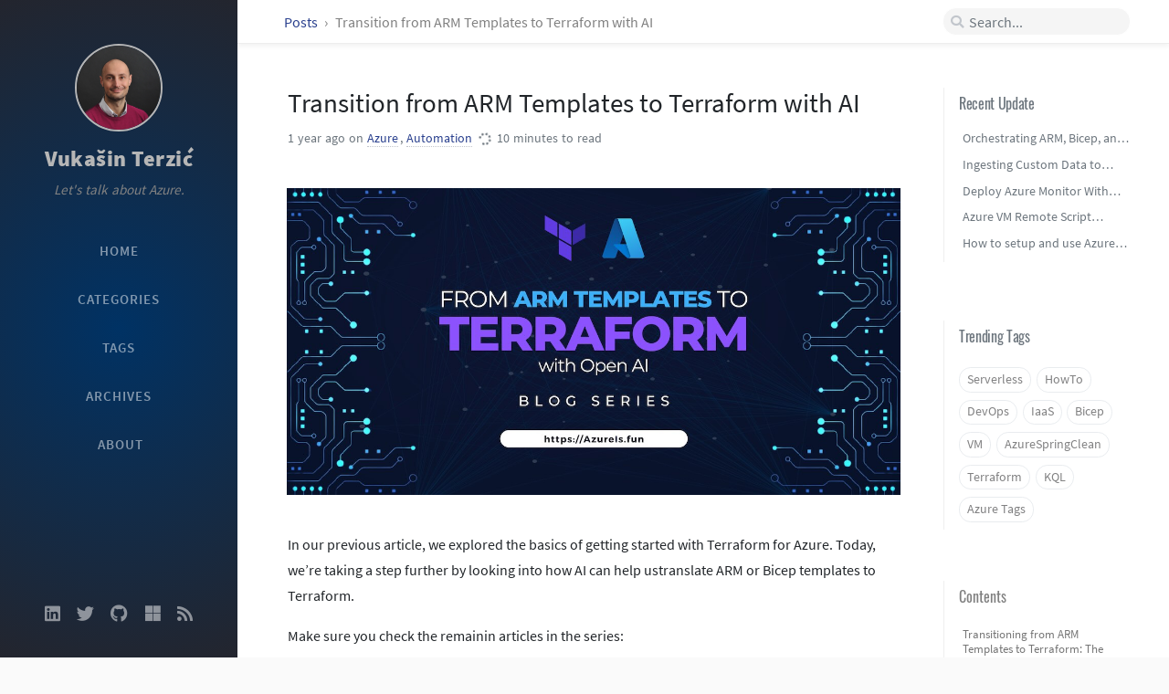

--- FILE ---
content_type: text/html
request_url: https://azureis.fun/posts/Transition-from-ARM-Templates-to-Terraform-with-AI/
body_size: 40939
content:
<!DOCTYPE html><html lang="en" mode="light" > <!-- The Head v2.0 https://github.com/cotes2020/jekyll-theme-chirpy © 2017-2019 Cotes Chung MIT License --><head><meta http-equiv="Content-Type" content="text/html; charset=UTF-8"><meta name="viewport" content="width=device-width, initial-scale=1, shrink-to-fit=no"><title>Transition from ARM Templates to Terraform with AI | AzureIs.Fun</title><meta name="generator" content="Jekyll v4.4.1" /><meta property="og:title" content="Transition from ARM Templates to Terraform with AI" /><meta name="author" content="Vukašin Terzić" /><meta property="og:locale" content="en_US" /><meta name="description" content="Learn how to use PowerShell with the ChatGPT API to translate ARM templates to Terraform, streamlining your Azure infrastructure as code migration. Part of the Azure Spring Clean series." /><meta property="og:description" content="Learn how to use PowerShell with the ChatGPT API to translate ARM templates to Terraform, streamlining your Azure infrastructure as code migration. Part of the Azure Spring Clean series." /><link rel="canonical" href="https://azureis.fun/posts/Transition-from-ARM-Templates-to-Terraform-with-AI/" /><meta property="og:url" content="https://azureis.fun/posts/Transition-from-ARM-Templates-to-Terraform-with-AI/" /><meta property="og:site_name" content="AzureIs.Fun" /><meta property="og:type" content="article" /><meta property="article:published_time" content="2024-03-05T00:00:00+01:00" /><meta name="twitter:card" content="summary" /><meta property="twitter:title" content="Transition from ARM Templates to Terraform with AI" /><meta name="twitter:site" content="@mrterzic" /><meta name="twitter:creator" content="@Vukašin Terzić" /><meta name="google-site-verification" content="google_meta_tag_verification" /> <script type="application/ld+json"> {"url":"https://azureis.fun/posts/Transition-from-ARM-Templates-to-Terraform-with-AI/","@type":"BlogPosting","description":"Learn how to use PowerShell with the ChatGPT API to translate ARM templates to Terraform, streamlining your Azure infrastructure as code migration. Part of the Azure Spring Clean series.","headline":"Transition from ARM Templates to Terraform with AI","datePublished":"2024-03-05T00:00:00+01:00","dateModified":"2025-03-06T22:28:08+01:00","mainEntityOfPage":{"@type":"WebPage","@id":"https://azureis.fun/posts/Transition-from-ARM-Templates-to-Terraform-with-AI/"},"author":{"@type":"Person","name":"Vukašin Terzić"},"@context":"https://schema.org"}</script> <!-- The Favicons for Web, Android, Microsoft, and iOS (iPhone and iPad) Apps Generated by: https://www.favicon-generator.org/ v2.0 https://github.com/cotes2020/jekyll-theme-chirpy © 2019 Cotes Chung Published under the MIT license --><link rel="shortcut icon" href="/assets/img/favicons/favicon.ico" type="image/x-icon"><link rel="icon" href="/assets/img/favicons/favicon.ico" type="image/x-icon"><link rel="apple-touch-icon" href="/assets/img/favicons/apple-icon.png"><link rel="apple-touch-icon" href="/assets/img/favicons/apple-icon-precomposed.png"><link rel="apple-touch-icon" sizes="57x57" href="/assets/img/favicons/apple-icon-57x57.png"><link rel="apple-touch-icon" sizes="60x60" href="/assets/img/favicons/apple-icon-60x60.png"><link rel="apple-touch-icon" sizes="72x72" href="/assets/img/favicons/apple-icon-72x72.png"><link rel="apple-touch-icon" sizes="76x76" href="/assets/img/favicons/apple-icon-76x76.png"><link rel="apple-touch-icon" sizes="114x114" href="/assets/img/favicons/apple-icon-114x114.png"><link rel="apple-touch-icon" sizes="120x120" href="/assets/img/favicons/apple-icon-120x120.png"><link rel="apple-touch-icon" sizes="144x144" href="/assets/img/favicons/apple-icon-144x144.png"><link rel="apple-touch-icon" sizes="152x152" href="/assets/img/favicons/apple-icon-152x152.png"><link rel="apple-touch-icon" sizes="180x180" href="/assets/img/favicons/apple-icon-180x180.png"><link rel="icon" type="image/png" sizes="192x192" href="/assets/img/favicons/android-icon-192x192.png"><link rel="icon" type="image/png" sizes="32x32" href="/assets/img/favicons/favicon-32x32.png"><link rel="icon" type="image/png" sizes="96x96" href="/assets/img/favicons/favicon-96x96.png"><link rel="icon" type="image/png" sizes="16x16" href="/assets/img/favicons/favicon-16x16.png"><link rel="manifest" href="/assets/img/favicons/manifest.json"><meta name='msapplication-config' content='/assets/img/favicons/browserconfig.xml'><meta name="msapplication-TileColor" content="#ffffff"><meta name="msapplication-TileImage" content="/assets/img/favicons/ms-icon-144x144.png"><meta name="theme-color" content="#ffffff"><link rel="preconnect" href="https://fonts.gstatic.com" crossorigin="anonymous"><link rel="dns-prefetch" href="https://fonts.gstatic.com"><link rel="preconnect" href="https://www.google-analytics.com" crossorigin="use-credentials"><link rel="dns-prefetch" href="https://www.google-analytics.com"><link rel="preconnect" href="https://www.googletagmanager.com" crossorigin="anonymous"><link rel="dns-prefetch" href="https://www.googletagmanager.com"><link rel="preconnect" href="cdn.jsdelivr.net"><link rel="dns-prefetch" href="cdn.jsdelivr.net"><link rel="preload" as="style" href="https://cdn.jsdelivr.net/npm/bootstrap@4.0.0/dist/css/bootstrap.min.css" integrity="sha256-LA89z+k9fjgMKQ/kq4OO2Mrf8VltYml/VES+Rg0fh20=" crossorigin><link rel="preload" as="style" href="https://cdn.jsdelivr.net/npm/@fortawesome/fontawesome-free@5.11.2/css/all.min.css" integrity="sha256-+N4/V/SbAFiW1MPBCXnfnP9QSN3+Keu+NlB+0ev/YKQ=" crossorigin="anonymous"><link rel="preload" as="style" href="/assets/css/main.css"><link rel="stylesheet" href="https://cdn.jsdelivr.net/npm/bootstrap@4.0.0/dist/css/bootstrap.min.css" integrity="sha256-LA89z+k9fjgMKQ/kq4OO2Mrf8VltYml/VES+Rg0fh20=" crossorigin="anonymous"><link rel="stylesheet" href="https://cdn.jsdelivr.net/npm/@fortawesome/fontawesome-free@5.11.2/css/all.min.css" integrity="sha256-+N4/V/SbAFiW1MPBCXnfnP9QSN3+Keu+NlB+0ev/YKQ=" crossorigin="anonymous"><link rel="stylesheet" href="/assets/css/main.css"><link rel="preload" as="script" href="https://cdn.jsdelivr.net/npm/jquery@3.4.1/dist/jquery.min.js" integrity="sha256-CSXorXvZcTkaix6Yvo6HppcZGetbYMGWSFlBw8HfCJo=" crossorigin="anonymous"><link rel="preload" as="script" href="https://cdn.jsdelivr.net/npm/popper.js@1.15.0/dist/umd/popper.min.js" integrity="sha256-fTuUgtT7O2rqoImwjrhDgbXTKUwyxxujIMRIK7TbuNU=" crossorigin> <script src="https://cdn.jsdelivr.net/npm/jquery@3.4.1/dist/jquery.min.js" integrity="sha256-CSXorXvZcTkaix6Yvo6HppcZGetbYMGWSFlBw8HfCJo=" crossorigin="anonymous"></script> <script> window.jQuery || document.write('<script src="/assets/lib/jquery-3.4.1.min.js"><\/script>'); </script> <script src="https://cdn.jsdelivr.net/npm/popper.js@1.15.0/dist/umd/popper.min.js" integrity="sha256-fTuUgtT7O2rqoImwjrhDgbXTKUwyxxujIMRIK7TbuNU=" crossorigin="anonymous" async></script> <script src="https://cdn.jsdelivr.net/npm/bootstrap@4.0.0/dist/js/bootstrap.min.js" integrity="sha256-5+02zu5UULQkO7w1GIr6vftCgMfFdZcAHeDtFnKZsBs=" crossorigin="anonymous" async></script> <script src="/assets/js/dist/commons.js" async></script> <script src="/assets/js/dist/timeago.min.js" async></script><link rel="preload" as="style" href="/assets/css/post.css"><link rel="preload" as="style" href="/assets/css/syntax.css"><link rel="stylesheet" href="/assets/css/post.css"><link rel="stylesheet" href="/assets/css/syntax.css"><link rel="preload" as="style" href="/assets/lib/bootstrap-toc-1.0.1/bootstrap-toc.min.css"><link rel="preload" as="script" href="/assets/lib/bootstrap-toc-1.0.1/bootstrap-toc.min.js"><link rel="stylesheet" href="/assets/lib/bootstrap-toc-1.0.1/bootstrap-toc.min.css" /> <script src="/assets/lib/bootstrap-toc-1.0.1/bootstrap-toc.min.js" async></script> <script src="/assets/js/dist/toc.min.js" async></script> <script src="/assets/js/dist/tooltip-loader.min.js" async></script><body data-spy="scroll" data-target="#toc"><div id="sidebar" class="d-flex flex-column"> <!-- The Side Bar v2.0 https://github.com/cotes2020/jekyll-theme-chirpy © 2017-2019 Cotes Chung MIT License --><div id="nav-wrapper"><div id="profile-wrapper" class="d-flex flex-column"><div id="avatar" class="d-flex justify-content-center"> <a href="/" alt="avatar"> <img src="/assets/img/vukasin.png" alt="avatar"> </a></div><div class="profile-text mt-3"><div id="site-title"> <a href="/">Vukašin Terzić</a></div><div id="site-subtitle" class="font-italic">Let's talk about Azure.</div></div></div><ul class="nav flex-column"><li class="nav-item d-flex justify-content-center "> <a href="/" class="nav-link d-flex justify-content-center align-items-center w-100"> <i class="fa-fw fas fa-home ml-3 mr-3 unloaded"></i> <span>HOME</span> </a></li><li class="nav-item d-flex justify-content-center "> <a href="/tabs/categories/" class="nav-link d-flex justify-content-center align-items-center w-100"> <i class="fa-fw fas fa-stream ml-3 mr-3 unloaded"></i> <span>CATEGORIES</span> </a></li><li class="nav-item d-flex justify-content-center "> <a href="/tabs/tags/" class="nav-link d-flex justify-content-center align-items-center w-100"> <i class="fa-fw fas fa-tags ml-3 mr-3 unloaded"></i> <span>TAGS</span> </a></li><li class="nav-item d-flex justify-content-center "> <a href="/tabs/archives/" class="nav-link d-flex justify-content-center align-items-center w-100"> <i class="fa-fw fas fa-archive ml-3 mr-3 unloaded"></i> <span>ARCHIVES</span> </a></li><li class="nav-item d-flex justify-content-center "> <a href="/tabs/about/" class="nav-link d-flex justify-content-center align-items-center w-100"> <i class="fa-fw fas fa-info ml-3 mr-3 unloaded"></i> <span>ABOUT</span> </a></li></ul></div><div class="sidebar-bottom d-flex flex-wrap justify-content-around mt-4"> <a href="https://www.linkedin.com/in/terzic" target="_blank"> <i class="fab fa-linkedin"></i> </a> <a href="https://twitter.com/mrterzic" target="_blank"> <i class="fab fa-twitter"></i> </a> <a href="https://github.com/vukasinterzic" target="_blank"> <i class="fab fa-github"></i> </a> <a href="https://mvp.microsoft.com/en-us/PublicProfile/5003864?fullName=Vukasin%20Terzic" target="_blank"> <i class="fab fa-microsoft"></i> </a> <a href="/feed.xml" target="_blank"> <i class="fas fa-rss"></i> </a></div></div><div id="main-wrapper"> <!-- The Top Bar v2.0 https://github.com/cotes2020/jekyll-theme-chirpy © 2017-2019 Cotes Chung MIT License --><div id="topbar-wrapper" class="row justify-content-center topbar-down"><div id="topbar" class="col-11 d-flex h-100 align-items-center justify-content-between"> <span id="breadcrumb"> <span> <a href="/"> Posts </a> </span> <span>Transition from ARM Templates to Terraform with AI</span> </span> <i id="sidebar-trigger" class="fas fa-bars fa-fw"></i><div id="topbar-title"> Post</div><i id="search-trigger" class="fas fa-search fa-fw"></i> <span id="search-wrapper" class="align-items-center"> <i class="fas fa-search fa-fw"></i> <input class="form-control" id="search-input" type="search" placeholder="Search..."> <i class="fa fa-times-circle fa-fw" id="search-cleaner"></i> </span> <a href="javascript:;">Cancel</a></div></div><div id="main"> <!-- Fixed kramdown code highlight rendering: https://github.com/penibelst/jekyll-compress-html/issues/101 https://github.com/penibelst/jekyll-compress-html/issues/71#issuecomment-188144901 --><div class="row"> <!-- Define the liquid date formats. v2.0 https://github.com/cotes2020/jekyll-theme-chirpy © 2019 Cotes Chung Published under the MIT License --><div id="post-wrapper" class="col-12 col-lg-11 col-xl-8"><div class="post pl-1 pr-1 pl-sm-2 pr-sm-2 pl-md-4 pr-md-4"><h1 data-toc-skip>Transition from ARM Templates to Terraform with AI</h1><div class="post-meta text-muted d-flex flex-column"><div> <span class="timeago" data-toggle="tooltip" data-placement="bottom" title="Tue, Mar 5, 2024, 12:00 AM +0100"> Mar 5, 2024 <i class="unloaded">2024-03-05T00:00:00+01:00</i> </span> on <a href='/categories/azure/'>Azure</a>, <a href='/categories/automation/'>Automation</a> <i class="fas fa-spinner fa-spin fa-fw"></i> 10 minutes to read</div></div><div class="post-content"><p><img class="lozad" src= /assets/img/commons/loading.png data-src="/assets/img/posts/2024-03-05-From-ARM-to-Terraform-with-OpenAI.jpg" alt="Terraform for Azure" /></p><p>In our previous article, we explored the basics of getting started with Terraform for Azure. Today, we’re taking a step further by looking into how AI can help ustranslate ARM or Bicep templates to Terraform.</p><p>Make sure you check the remainin articles in the series:</p><ol><li><a href="https://azureis.fun/posts/Getting-started-with-Terraform-for-Azure/"><strong>Getting Started with Terraform on Azure</strong></a></li><li><strong>Transition from ARM Templates to Terraform with AI</strong> (You are here)</li><li><a href="https://azureis.fun/posts/Terraform-Configuration-Essentials/"><strong>Terraform Configuration Essentials: File Types, State Management, and Provider Selection</strong></a></li><li><a href="https://azureis.fun/posts/Writing-your-first-Azure-Terraform-Configuration-Template/"><strong>Writing Your First Azure Terraform Configuration</strong></a></li><li><a href="https://azureis.fun/posts/How-To-Create-And-Use-Terraform-Modules/"><strong>Modules in Terraform</strong></a></li><li><a href="https://azureis.fun/posts/Deploy-Azure-Monitor-With-Terraform/"><strong>Deploy Azure Monitor with Terraform</strong></a></li><li><strong>Advanced Terraform Techniques and Best Practices</strong> (TBD)</li><li><strong>Integrating Terraform with Azure DevOps</strong> (TBD)</li><li><strong>Terraform Associate Certification Study Guide and Tips</strong> (TBD)</li></ol><p>As we dive deeper into Infrastructure as Code (IaC), it’s good to start with something familiar. And what is more familiar than ARM templates we already wrote. However, there are no native tools by HashiCorp or Microsoft to directly translate ARM or Bicep templates to Terraform. While there are some promising community-created tools, I haven’t personally tried them.</p><p>So, let’s get creative and utilize Artificial Intelligence to do exactly that!</p><h2 id="transitioning-from-arm-templates-to-terraform-the-why-and-how">Transitioning from ARM Templates to Terraform: The Why and How</h2><p>ARM templates have been a staple for deploying resources in Azure, but they come with their own set of challenges:</p><ul><li><strong>Format:</strong> ARM templates are JSON files, which can be verbose and cumbersome to read and write.</li><li><strong>Complexity:</strong> Learning and mastering ARM templates can be daunting due to their intricate syntax and structure.</li><li><strong>Maintenance:</strong> As your infrastructure grows, managing and maintaining ARM templates can become increasingly complicated.</li><li><strong>Azure-specific:</strong> ARM templates are designed specifically for Azure, limiting their use in multi-cloud or hybrid environments.</li></ul><p>Comparing to that, Terraform and Azure Bicep offer several advantages over ARM templates:</p><ul><li><strong>Simpler Syntax:</strong> Terraform uses HashiCorp Configuration Language (HCL), which is more human-readable and easier to write compared to JSON.</li><li><strong>Multi-platform:</strong> Terraform supports multiple cloud providers, allowing for consistent IaC practices across different environments.</li><li><strong>Modularity:</strong> Terraform modules enable reusability and better organization of your infrastructure code.</li><li><strong>State Management:</strong> Terraform’s state management provides a clear view of your infrastructure and helps prevent configuration drift.</li></ul><p>While the ideal approach is to write clean, well-structured Terraform code from scratch, we often find ourselves with a backlog of existing ARM templates. Rewriting them manually can be time-consuming and error-prone. This is where we can “cheat” a little by leveraging AI to assist in the translation process, providing a starting point for refining and optimizing our Terraform code.</p><h3 id="benefits">Benefits</h3><ul><li><strong>Efficiency:</strong> AI can quickly translate large volumes of code, saving time and effort compared to manual rewriting.</li><li><strong>Consistency:</strong> LLM ensures a standardized approach to translation, reducing the risk of human error and inconsistency.</li><li><strong>Learning Aid:</strong> For those new to Terraform, AI-generated translations can serve as valuable learning tools, helping to understand how ARM templates map to Terraform syntax.</li></ul><h3 id="limitations">Limitations</h3><ul><li><strong>Accuracy:</strong> AI translations may not always be perfect, especially for complex or nuanced code structures. Manual review and adjustments are often necessary.</li><li><strong>Context Awareness:</strong> AI may not fully grasp the context or intent behind certain code segments, leading to potential misinterpretations.</li><li><strong>Customization:</strong> AI-generated code may require further customization to align with specific project requirements or best practices.</li></ul><h2 id="how-to-use-powershell-and-chatgpt-to-translate-arm-templates-to-terraform">How to use PowerShell and ChatGPT to translate ARM Templates to Terraform</h2><p>We’ll leverage the power of PowerShell combined with the ChatGPT API to translate our ARM or Bicep templates into Terraform code.</p><p>If you’re interested in seeing how to use Azure OpenAI for this purpose, check out my session at <a href="https://www.youtube.com/watch?v=2mnI0cM3TtU&amp;ab_channel=ComeCloudWithUs">Come Cloud With Us</a> where I covered that topic in detail.</p><h3 id="prerequisites">Prerequisites</h3><ul><li>Ensure you have PowerShell 7 or later installed.</li><li><p>Install the <code class="language-plaintext highlighter-rouge">PowerShellGet</code> and <code class="language-plaintext highlighter-rouge">Az</code> modules if not already installed:</p><div class="language-powershell highlighter-rouge"><div class="highlight"><code><table class="rouge-table"><tbody><tr><td class="rouge-gutter gl"><pre class="lineno">1
2
</pre><td class="rouge-code"><pre><span class="n">Install-Module</span><span class="w"> </span><span class="nt">-Name</span><span class="w"> </span><span class="nx">PowerShellGet</span><span class="w"> </span><span class="nt">-Force</span><span class="w">
</span><span class="n">Install-Module</span><span class="w"> </span><span class="nt">-Name</span><span class="w"> </span><span class="nx">Az</span><span class="w"> </span><span class="nt">-Force</span><span class="w">
</span></pre></table></code></div></div></li></ul><h3 id="obtaining-the-chatgpt-api-key">Obtaining the ChatGPT API Key</h3><ol><li>Sign up for an account on the <a href="https://platform.openai.com/signup">OpenAI platform</a>.</li><li>Navigate to the API keys section and create a new API key.</li><li>Store the API key securely, as you’ll need it to authenticate your requests.</li></ol><h3 id="preparing-the-arm-template">Preparing the ARM Template</h3><p>For demonstration purposes, let’s use a simple ARM template that defines a Resource Group with four tags:</p><div class="language-json highlighter-rouge"><div class="highlight"><code><table class="rouge-table"><tbody><tr><td class="rouge-gutter gl"><pre class="lineno">1
2
3
4
5
6
7
8
9
10
11
12
13
14
15
16
17
18
19
</pre><td class="rouge-code"><pre><span class="p">{</span><span class="w">
  </span><span class="nl">"$schema"</span><span class="p">:</span><span class="w"> </span><span class="s2">"https://schema.management.azure.com/schemas/2019-04-01/deploymentTemplate.json#"</span><span class="p">,</span><span class="w">
  </span><span class="nl">"contentVersion"</span><span class="p">:</span><span class="w"> </span><span class="s2">"1.0.0.0"</span><span class="p">,</span><span class="w">
  </span><span class="nl">"resources"</span><span class="p">:</span><span class="w"> </span><span class="p">[</span><span class="w">
    </span><span class="p">{</span><span class="w">
      </span><span class="nl">"type"</span><span class="p">:</span><span class="w"> </span><span class="s2">"Microsoft.Resources/resourceGroups"</span><span class="p">,</span><span class="w">
      </span><span class="nl">"apiVersion"</span><span class="p">:</span><span class="w"> </span><span class="s2">"2020-06-01"</span><span class="p">,</span><span class="w">
      </span><span class="nl">"location"</span><span class="p">:</span><span class="w"> </span><span class="s2">"westus"</span><span class="p">,</span><span class="w">
      </span><span class="nl">"name"</span><span class="p">:</span><span class="w"> </span><span class="s2">"MyResourceGroup"</span><span class="p">,</span><span class="w">
      </span><span class="nl">"properties"</span><span class="p">:</span><span class="w"> </span><span class="p">{},</span><span class="w">
      </span><span class="nl">"tags"</span><span class="p">:</span><span class="w"> </span><span class="p">{</span><span class="w">
        </span><span class="nl">"Environment"</span><span class="p">:</span><span class="w"> </span><span class="s2">"Development"</span><span class="p">,</span><span class="w">
        </span><span class="nl">"Project"</span><span class="p">:</span><span class="w"> </span><span class="s2">"Azure Spring Clean 2024"</span><span class="p">,</span><span class="w">
        </span><span class="nl">"Owner"</span><span class="p">:</span><span class="w"> </span><span class="s2">"Vukasin Terzic"</span><span class="p">,</span><span class="w">
        </span><span class="nl">"CostCenter"</span><span class="p">:</span><span class="w"> </span><span class="s2">"12345"</span><span class="w">
      </span><span class="p">}</span><span class="w">
    </span><span class="p">}</span><span class="w">
  </span><span class="p">]</span><span class="w">
</span><span class="p">}</span><span class="w">
</span></pre></table></code></div></div><h3 id="crafting-the-powershell-script">Crafting the PowerShell Script</h3><p>Create a PowerShell script to read the ARM template, construct the prompt, and call the ChatGPT API:</p><div class="language-powershell highlighter-rouge"><div class="highlight"><code><table class="rouge-table"><tbody><tr><td class="rouge-gutter gl"><pre class="lineno">1
2
3
4
5
6
7
8
9
10
11
12
13
14
15
16
17
18
19
20
21
22
23
24
25
26
27
28
29
30
31
32
33
34
</pre><td class="rouge-code"><pre><span class="c"># Set your API key</span><span class="w">
</span><span class="nv">$apiKey</span><span class="w"> </span><span class="o">=</span><span class="w"> </span><span class="s2">"YOUR_API_KEY_HERE"</span><span class="w">

</span><span class="c"># Read the ARM template</span><span class="w">
</span><span class="nv">$template</span><span class="w"> </span><span class="o">=</span><span class="w"> </span><span class="n">Get-Content</span><span class="w"> </span><span class="nt">-Path</span><span class="w"> </span><span class="s2">"path/to/your/arm_template.json"</span><span class="w"> </span><span class="nt">-Raw</span><span class="w">

</span><span class="c"># Construct the prompt</span><span class="w">
</span><span class="nv">$prompt</span><span class="w"> </span><span class="o">=</span><span class="w"> </span><span class="sh">@"
Translate the following ARM template to Terraform code with comments explaining each resource:

</span><span class="nv">$template</span><span class="sh">
"@</span><span class="w">

</span><span class="c"># Set up the API headers</span><span class="w">
</span><span class="nv">$headers</span><span class="w"> </span><span class="o">=</span><span class="w"> </span><span class="p">@{</span><span class="w">
    </span><span class="s2">"Authorization"</span><span class="w"> </span><span class="o">=</span><span class="w"> </span><span class="s2">"Bearer </span><span class="nv">$apiKey</span><span class="s2">"</span><span class="w">
    </span><span class="s2">"Content-Type"</span><span class="w"> </span><span class="o">=</span><span class="w"> </span><span class="s2">"application/json"</span><span class="w">
</span><span class="p">}</span><span class="w">

</span><span class="c"># Construct the API request body</span><span class="w">
</span><span class="nv">$body</span><span class="w"> </span><span class="o">=</span><span class="w"> </span><span class="p">@{</span><span class="w">
    </span><span class="s2">"model"</span><span class="w"> </span><span class="o">=</span><span class="w"> </span><span class="s2">"text-davinci-003"</span><span class="w">
    </span><span class="s2">"prompt"</span><span class="w"> </span><span class="o">=</span><span class="w"> </span><span class="nv">$prompt</span><span class="w">
    </span><span class="s2">"max_tokens"</span><span class="w"> </span><span class="o">=</span><span class="w"> </span><span class="mi">2048</span><span class="w">
</span><span class="p">}</span><span class="w"> </span><span class="o">|</span><span class="w"> </span><span class="n">ConvertTo-Json</span><span class="w">

</span><span class="c"># Call the ChatGPT API</span><span class="w">
</span><span class="nv">$response</span><span class="w"> </span><span class="o">=</span><span class="w"> </span><span class="n">Invoke-RestMethod</span><span class="w"> </span><span class="nt">-Uri</span><span class="w"> </span><span class="s2">"https://api.openai.com/v1/completions"</span><span class="w"> </span><span class="nt">-Method</span><span class="w"> </span><span class="nx">Post</span><span class="w"> </span><span class="nt">-Headers</span><span class="w"> </span><span class="nv">$headers</span><span class="w"> </span><span class="nt">-Body</span><span class="w"> </span><span class="nv">$body</span><span class="w">

</span><span class="c"># Extract the Terraform code from the response</span><span class="w">
</span><span class="nv">$terraformCode</span><span class="w"> </span><span class="o">=</span><span class="w"> </span><span class="nv">$response</span><span class="o">.</span><span class="n">choices</span><span class="p">[</span><span class="mi">0</span><span class="p">]</span><span class="o">.</span><span class="nf">text</span><span class="w">

</span><span class="c"># Output the Terraform code</span><span class="w">
</span><span class="n">Write-Output</span><span class="w"> </span><span class="nv">$terraformCode</span><span class="w">
</span></pre></table></code></div></div><h3 id="running-the-script">Running the Script</h3><p>Now that we have our simple prompt and constructed script, it is time to test it. Execute the PowerShell script to generate the Terraform code.</p><p>As simple as that!</p><p>Here is the result:</p><div class="language-bash highlighter-rouge"><div class="highlight"><code><table class="rouge-table"><tbody><tr><td class="rouge-gutter gl"><pre class="lineno">1
2
3
4
5
6
7
8
9
10
11
12
13
14
15
16
17
18
</pre><td class="rouge-code"><pre><span class="c"># Define the provider</span>
provider <span class="s2">"azurerm"</span> <span class="o">{</span>
  features <span class="o">{}</span>
<span class="o">}</span>

<span class="c"># Create a resource group</span>
resource <span class="s2">"azurerm_resource_group"</span> <span class="s2">"my_resource_group"</span> <span class="o">{</span>
  name     <span class="o">=</span> <span class="s2">"MyResourceGroup"</span>
  location <span class="o">=</span> <span class="s2">"westus"</span>

  <span class="c"># Define tags</span>
  tags <span class="o">=</span> <span class="o">{</span>
    Environment <span class="o">=</span> <span class="s2">"Development"</span>
    Project     <span class="o">=</span> <span class="s2">"Azure Spring Clean 2024"</span>
    Owner       <span class="o">=</span> <span class="s2">"Vukasin Terzic"</span>
    CostCenter  <span class="o">=</span> <span class="s2">"12345"</span>
  <span class="o">}</span>
<span class="o">}</span>
</pre></table></code></div></div><h2 id="testing-and-validation">Testing and Validation</h2><p>Once you have translated your ARM templates to Terraform using the ChatGPT API, you need to remember that this approach is not perfect. The translation might require some manual adjustments, especially for complex templates. Always review the generated Terraform code before applying it.</p><p>And then you need to verify it. There is no simple way arround it, you really need to test it. This is the same as you would do if you wrote it from scratch.</p><h3 id="best-practices-for-validation">Best Practices for Validation</h3><ul><li><strong>Iterative Testing:</strong> Start with small, simple templates and gradually increase complexity as you gain confidence in the translation process.</li><li><strong>Peer Review:</strong> Have someone else review both the original ARM template and the generated Terraform code, as well as the plan and final deployment.</li><li><strong>Automated Testing:</strong> Consider using automated testing tools for Terraform, such as <code class="language-plaintext highlighter-rouge">terraform validate</code> or third-party testing frameworks, to catch errors early in the development process.</li></ul><h2 id="conclusion">Conclusion</h2><p>We’ve explored how to use AI, specifically the ChatGPT API, to translate ARM templates to Terraform with the help of PowerShell. This approach can save time and reduce the effort required to migrate to Terraform, especially for those with existing ARM templates. This is not a perfect solution and requires some manual review, but it’s a great starting point for automating your infrastructure as code. Remember to test and validate your Terraform code thoroughly to ensure it meets your needs.</p><h2 id="azure-spring-clean-2024">Azure Spring Clean 2024</h2><p>This article is part of the Azure Spring Clean initiative, a community-driven event focused on sharing knowledge and best practices for Azure. Check out <a href="https://www.azurespringclean.com/">Azure Spring Clean</a> for more insightful content from the Azure community.</p><p><img class="lozad" src= /assets/img/commons/loading.png data-src="/assets/img/posts/2024-03-05-AzureSpringClean-Bit24.jpg" alt="Azure Spring Clean" /></p></div><div class="post-tail-wrapper text-muted"><div> Updated <span class="timeago lastmod" data-toggle="tooltip" data-placement="top" title="Thu, Mar 6, 2025, 4:28 PM -0500"> Mar 6, 2025 <i class="unloaded">2025-03-06T22:28:08+01:00</i> </span></div><div class="pt-3"> <a href="/tags/azure/" class="post-tag no-text-decoration" >Azure</a> <a href="/tags/cloud/" class="post-tag no-text-decoration" >Cloud</a> <a href="/tags/iaac/" class="post-tag no-text-decoration" >IaaC</a> <a href="/tags/terraform/" class="post-tag no-text-decoration" >Terraform</a> <a href="/tags/devops/" class="post-tag no-text-decoration" >DevOps</a> <a href="/tags/bicep/" class="post-tag no-text-decoration" >Bicep</a> <a href="/tags/azurespringclean/" class="post-tag no-text-decoration" >AzureSpringClean</a> <a href="/tags/ai/" class="post-tag no-text-decoration" >AI</a></div><div class="post-tail-bottom d-flex justify-content-between align-items-center pt-5 pb-2"><div class="license-wrapper"> <span class="license-text ml-1 mr-1"> This post is licensed under <a href="https://creativecommons.org/licenses/by/4.0/"> CC BY 4.0 <i class="fab fa-creative-commons"></i> <i class="fab fa-creative-commons-by"></i> </a> </span></div><!-- Post sharing snippet v2.1 https://github.com/cotes2020/jekyll-theme-chirpy © 2019 Cotes Chung Published under the MIT License --><div class="share-wrapper"> <span class="share-label ml-1 mr-1">Share</span> <span class="share-icon"> <a href="https://twitter.com/intent/tweet?text=Transition from ARM Templates to Terraform with AI - AzureIs.Fun&url=https://azureis.fun/posts/Transition-from-ARM-Templates-to-Terraform-with-AI/" data-toggle="tooltip" data-placement="top" title="Twitter" target="_blank"> <i class="fa-fw fab fa-twitter mr-1"></i> </a> <a href="https://www.facebook.com/sharer/sharer.php?title=Transition from ARM Templates to Terraform with AI - AzureIs.Fun&u=https://azureis.fun/posts/Transition-from-ARM-Templates-to-Terraform-with-AI/" data-toggle="tooltip" data-placement="top" title="Facebook" target="_blank"> <i class="fa-fw fab fa-facebook-square mr-1"></i> </a> <a href="https://telegram.me/share?text=Transition from ARM Templates to Terraform with AI - AzureIs.Fun&url=https://azureis.fun/posts/Transition-from-ARM-Templates-to-Terraform-with-AI/" data-toggle="tooltip" data-placement="top" title="Telegram" target="_blank"> <i class="fa-fw fab fa-telegram mr-1"></i> </a> <i class="fa-fw fas fa-link mr-1 small" onclick="copyLink()" data-toggle="tooltip" data-placement="top" title="Copy link"></i> </span></div></div></div></div></div><!-- The Pannel on right side (Desktop views) v2.0 https://github.com/cotes2020/jekyll-theme-chirpy © 2017-2019 Cotes Chung MIT License --><div id="panel-wrapper" class="col-xl-3 pl-2 topbar-down"><div class="access"><div id="access-lastmod" class="post mb-4"><h3 data-toc-skip>Recent Update</h3><ul class="post-content pl-0 pb-1 ml-1 mt-2"><li><a href="/posts/Orchestrating-ARM-Bicep-Terraform-with-PowerShell/">Orchestrating ARM, Bicep, and Terraform with PowerShell</a></li><li><a href="/posts/Ingesting-Custom-Data-To-Azure-Log-Analytics-copy/">Ingesting Custom Data to Azure Log Analytics like a Pro</a></li><li><a href="/posts/Deploy-Azure-Monitor-With-Terraform/">Deploy Azure Monitor With Terraform</a></li><li><a href="/posts/Azure-VM-Remote-Script-Execution-Tools-Compared/">Azure VM Remote Script Execution Tools Compared</a></li><li><a href="/posts/How-to-setup-and-use-Azure-Quick-Review-AZQR/">How to setup and use Azure Quick Review (AZQR)</a></li></ul></div><div id="access-tags"><h3 data-toc-skip>Trending Tags</h3><div class="d-flex flex-wrap mt-3 mb-1 mr-3"> <!-- The trending tags list v2.0 https://github.com/cotes2020/jekyll-theme-chirpy © 2019 Cotes Chung MIT Licensed --> <a class="post-tag" href="/tags/serverless/">Serverless</a> <a class="post-tag" href="/tags/howto/">HowTo</a> <a class="post-tag" href="/tags/devops/">DevOps</a> <a class="post-tag" href="/tags/iaas/">IaaS</a> <a class="post-tag" href="/tags/bicep/">Bicep</a> <a class="post-tag" href="/tags/vm/">VM</a> <a class="post-tag" href="/tags/azurespringclean/">AzureSpringClean</a> <a class="post-tag" href="/tags/terraform/">Terraform</a> <a class="post-tag" href="/tags/kql/">KQL</a> <a class="post-tag" href="/tags/azure-tags/">Azure Tags</a></div></div></div><div id="toc-wrapper" class="pl-0 pr-4 mb-5"><h3 data-toc-skip class="pl-3 pt-2">Contents</h3><nav id="toc" data-toggle="toc"></nav></div></div></div><div class="row"><div id="post-extend-wrapper" class="col-12 col-lg-11 col-xl-8"><div class="pl-1 pr-1 pl-sm-2 pr-sm-2 pl-md-4 pr-md-4"> <!-- Navigation buttons at the bottom of the post. v2.1 https://github.com/cotes2020/jekyll-theme-chirpy © 2020 Cotes Chung MIT License --><div class="post-navigation d-flex justify-content-between"> <a href="/posts/Getting-started-with-Terraform-for-Azure/" class="btn btn-outline-primary"><p>Getting started with Terraform for Azure</p></a> <a href="/posts/Terraform-Configuration-Essentials/" class="btn btn-outline-primary"><p>Terraform Configuration Essentials: File Types, State Management, and Provider Selection</p></a></div><!-- The related posts of current post. Placed in the bottom of every single post. v2.0 https://github.com/cotes2020/jekyll-theme-chirpy © 2019 Cotes Chung Published under the MIT License --><div id="related-posts" class="mt-4 mb-2 mb-sm-4 pb-2"><h3 class="pt-2 mt-1 mb-4 ml-1" data-toc-skip>Further Reading</h3><div class="card-deck mb-4"><div class="card"> <a href="/posts/Getting-started-with-Terraform-for-Azure/"><div class="card-body"> <span class="timeago small"> Mar 4, 2024 <i class="unloaded">2024-03-04T00:00:00+01:00</i> </span><h3 class="pt-0 mt-1 mb-3" data-toc-skip>Getting started with Terraform for Azure</h3><div class="text-muted small"><p> Welcome to the first article in a series during which I will take you through my learning journey with Terraform and teach you how to use it effectively with Azure. By the end of this series, you...</p></div></div></a></div><div class="card"> <a href="/posts/Terraform-Configuration-Essentials/"><div class="card-body"> <span class="timeago small"> Mar 6, 2024 <i class="unloaded">2024-03-06T00:00:00+01:00</i> </span><h3 class="pt-0 mt-1 mb-3" data-toc-skip>Terraform Configuration Essentials: File Types, State Management, and Provider Selection</h3><div class="text-muted small"><p> Welcome back to the Terraform series on AzureIs.Fun! In our ongoing journey to explore the world of Infrastructure as Code (IaC) with Terraform, we’ve covered the basics and even dabbled in advan...</p></div></div></a></div><div class="card"> <a href="/posts/How-To-Create-And-Use-Terraform-Modules/"><div class="card-body"> <span class="timeago small"> Apr 15, 2024 <i class="unloaded">2024-04-15T01:00:00+02:00</i> </span><h3 class="pt-0 mt-1 mb-3" data-toc-skip>How To Create And Use Terraform Modules</h3><div class="text-muted small"><p> Welcome back to the Terraform series on AzureIs.Fun! If you’ve been following along, you’ve already taken the first steps into the world of Infrastructure as Code (IaC) with Terraform. Today we a...</p></div></div></a></div></div></div></div></div></div><script type="text/javascript" src="https://cdn.jsdelivr.net/npm/lozad/dist/lozad.min.js"></script> <script type="text/javascript"> const observer = lozad(); observer.observe(); </script> <!-- The Footer v2.0 https://github.com/cotes2020/jekyll-theme-chirpy © 2017-2019 Cotes Chung MIT License --><footer class="d-flex w-100 justify-content-center"><div class="d-flex justify-content-between align-items-center"><div class="footer-left"><p class="mb-0"> © 2026 <a href="https://twitter.com/mrterzic">Vukašin Terzić</a>. <span data-toggle="tooltip" data-placement="top" title="The blog posts on this site are licensed under the Creative Commons Attribution 4.0 International (CC BY 4.0) License.">Some rights reserved.</span></p></div><div class="footer-right"><p class="mb-0"> If you have any questions, you can always <a href="https://twitter.com/mrterzic" target="_blank"> DM me on Twitter</a>.</p></div></div></footer></div><!-- The Search results v2.0 https://github.com/cotes2020/jekyll-theme-chirpy © 2017-2019 Cotes Chung MIT License --><div id="search-result-wrapper" class="d-flex justify-content-center unloaded"><div class="col-12 col-xl-11 post-content"><div id="search-hints"><h4 class="text-muted">Trending Tags</h4><!-- The trending tags list v2.0 https://github.com/cotes2020/jekyll-theme-chirpy © 2019 Cotes Chung MIT Licensed --> <a class="post-tag" href="/tags/serverless/">Serverless</a> <a class="post-tag" href="/tags/howto/">HowTo</a> <a class="post-tag" href="/tags/devops/">DevOps</a> <a class="post-tag" href="/tags/iaas/">IaaS</a> <a class="post-tag" href="/tags/bicep/">Bicep</a> <a class="post-tag" href="/tags/vm/">VM</a> <a class="post-tag" href="/tags/azurespringclean/">AzureSpringClean</a> <a class="post-tag" href="/tags/terraform/">Terraform</a> <a class="post-tag" href="/tags/kql/">KQL</a> <a class="post-tag" href="/tags/azure-tags/">Azure Tags</a></div><div id="search-results" class="d-flex flex-wrap justify-content-center text-muted mt-3"></div></div></div></div><div id="mask"></div><a id="back-to-top" href="#" class="btn btn-lg btn-box-shadow" role="button"> <i class="fas fa-angle-up"></i> </a> <!-- The GA snippet v2.0 https://github.com/cotes2020/jekyll-theme-chirpy © 2017-2019 Cotes Chung MIT License --> <script> (function(i,s,o,g,r,a,m){i['GoogleAnalyticsObject']=r;i[r]=i[r]||function(){ (i[r].q=i[r].q||[]).push(arguments)},i[r].l=1*new Date();a=s.createElement(o), m=s.getElementsByTagName(o)[0];a.async=1;a.src=g;m.parentNode.insertBefore(a,m) })(window,document,'script','https://www.google-analytics.com/analytics.js','ga'); ga('create', 'UA-155149909-1', 'auto'); ga('send', 'pageview'); </script> <!-- Jekyll Simple Search loader v2.0 https://github.com/cotes2020/jekyll-theme-chirpy © 2017-2019 Cotes Chung MIT License --> <script src="https://cdn.jsdelivr.net/npm/simple-jekyll-search@1.7.3/dest/simple-jekyll-search.min.js" integrity="sha256-qcLR00zq6pJk4je3MLgAri8Nn+ZumUlXgTKR2H/xCY0=" crossorigin="anonymous"></script> <script> SimpleJekyllSearch({ searchInput: document.getElementById('search-input'), resultsContainer: document.getElementById('search-results'), json: '/assets/data/search.json', searchResultTemplate: '<div class="pl-1 pr-1 pl-sm-2 pr-sm-2 pl-lg-4 pr-lg-4 pl-xl-0 pr-xl-0"> <a href="https://azureis.fun{url}">{title}</a><div class="post-meta d-flex flex-column flex-sm-row text-muted mt-1 mb-1"><div class="mr-sm-4"><i class="far fa-folder fa-fw"></i>{categories}</div><div><i class="fa fa-tag fa-fw"></i>{tags}</div></div><p>{snippet}</p></div>', noResultsText: '<p class="mt-5">Oops! No result founds.</p>' }); </script>


--- FILE ---
content_type: text/css
request_url: https://azureis.fun/assets/css/main.css
body_size: 36701
content:
/*!
* The main styles.
* v2.0
* https://github.com/cotes2020/jekyll-theme-chirpy
* © 2018-2019 Cotes Chung
* MIT Licensed
*/@font-face{font-family:"Lato";font-style:normal;font-weight:400;font-display:swap;src:local("Lato Regular"),local("Lato-Regular"),url(https://fonts.gstatic.com/s/lato/v14/S6uyw4BMUTPHjxAwXjeu.woff2) format("woff2");unicode-range:U+0100-024F,U+0259,U+1E00-1EFF,U+2020,U+20A0-20AB,U+20AD-20CF,U+2113,U+2C60-2C7F,U+A720-A7FF}@font-face{font-family:"Lato";font-style:normal;font-weight:400;font-display:swap;src:local("Lato Regular"),local("Lato-Regular"),url(https://fonts.gstatic.com/s/lato/v14/S6uyw4BMUTPHjx4wXg.woff2) format("woff2");unicode-range:U+0000-00FF,U+0131,U+0152-0153,U+02BB-02BC,U+02C6,U+02DA,U+02DC,U+2000-206F,U+2074,U+20AC,U+2122,U+2191,U+2193,U+2212,U+2215,U+FEFF,U+FFFD}@font-face{font-family:"Oswald";font-style:normal;font-weight:400;font-display:swap;src:local("Oswald Regular"),local("Oswald-Regular"),url(https://fonts.gstatic.com/s/oswald/v16/TK3iWkUHHAIjg752HT8Ghe4.woff2) format("woff2");unicode-range:U+0400-045F,U+0490-0491,U+04B0-04B1,U+2116}@font-face{font-family:"Oswald";font-style:normal;font-weight:400;font-display:swap;src:local("Oswald Regular"),local("Oswald-Regular"),url(https://fonts.gstatic.com/s/oswald/v16/TK3iWkUHHAIjg752Fj8Ghe4.woff2) format("woff2");unicode-range:U+0102-0103,U+0110-0111,U+1EA0-1EF9,U+20AB}@font-face{font-family:"Oswald";font-style:normal;font-weight:400;font-display:swap;src:local("Oswald Regular"),local("Oswald-Regular"),url(https://fonts.gstatic.com/s/oswald/v16/TK3iWkUHHAIjg752Fz8Ghe4.woff2) format("woff2");unicode-range:U+0100-024F,U+0259,U+1E00-1EFF,U+2020,U+20A0-20AB,U+20AD-20CF,U+2113,U+2C60-2C7F,U+A720-A7FF}@font-face{font-family:"Oswald";font-style:normal;font-weight:400;font-display:swap;src:local("Oswald Regular"),local("Oswald-Regular"),url(https://fonts.gstatic.com/s/oswald/v16/TK3iWkUHHAIjg752GT8G.woff2) format("woff2");unicode-range:U+0000-00FF,U+0131,U+0152-0153,U+02BB-02BC,U+02C6,U+02DA,U+02DC,U+2000-206F,U+2074,U+20AC,U+2122,U+2191,U+2193,U+2212,U+2215,U+FEFF,U+FFFD}@font-face{font-family:"Source Sans Pro";font-style:normal;font-weight:400;font-display:swap;src:local("Source Sans Pro Regular"),local("SourceSansPro-Regular"),url(https://fonts.gstatic.com/s/sourcesanspro/v11/6xK3dSBYKcSV-LCoeQqfX1RYOo3qNa7lqDY.woff2) format("woff2");unicode-range:U+0460-052F,U+1C80-1C88,U+20B4,U+2DE0-2DFF,U+A640-A69F,U+FE2E-FE2F}@font-face{font-family:"Source Sans Pro";font-style:normal;font-weight:400;font-display:swap;src:local("Source Sans Pro Regular"),local("SourceSansPro-Regular"),url(https://fonts.gstatic.com/s/sourcesanspro/v11/6xK3dSBYKcSV-LCoeQqfX1RYOo3qPK7lqDY.woff2) format("woff2");unicode-range:U+0400-045F,U+0490-0491,U+04B0-04B1,U+2116}@font-face{font-family:"Source Sans Pro";font-style:normal;font-weight:400;font-display:swap;src:local("Source Sans Pro Regular"),local("SourceSansPro-Regular"),url(https://fonts.gstatic.com/s/sourcesanspro/v11/6xK3dSBYKcSV-LCoeQqfX1RYOo3qNK7lqDY.woff2) format("woff2");unicode-range:U+1F00-1FFF}@font-face{font-family:"Source Sans Pro";font-style:normal;font-weight:400;font-display:swap;src:local("Source Sans Pro Regular"),local("SourceSansPro-Regular"),url(https://fonts.gstatic.com/s/sourcesanspro/v11/6xK3dSBYKcSV-LCoeQqfX1RYOo3qO67lqDY.woff2) format("woff2");unicode-range:U+0370-03FF}@font-face{font-family:"Source Sans Pro";font-style:normal;font-weight:400;font-display:swap;src:local("Source Sans Pro Regular"),local("SourceSansPro-Regular"),url(https://fonts.gstatic.com/s/sourcesanspro/v11/6xK3dSBYKcSV-LCoeQqfX1RYOo3qN67lqDY.woff2) format("woff2");unicode-range:U+0102-0103,U+0110-0111,U+1EA0-1EF9,U+20AB}@font-face{font-family:"Source Sans Pro";font-style:normal;font-weight:400;font-display:swap;src:local("Source Sans Pro Regular"),local("SourceSansPro-Regular"),url(https://fonts.gstatic.com/s/sourcesanspro/v11/6xK3dSBYKcSV-LCoeQqfX1RYOo3qNq7lqDY.woff2) format("woff2");unicode-range:U+0100-024F,U+0259,U+1E00-1EFF,U+2020,U+20A0-20AB,U+20AD-20CF,U+2113,U+2C60-2C7F,U+A720-A7FF}@font-face{font-family:"Source Sans Pro";font-style:normal;font-weight:400;font-display:swap;src:local("Source Sans Pro Regular"),local("SourceSansPro-Regular"),url(https://fonts.gstatic.com/s/sourcesanspro/v11/6xK3dSBYKcSV-LCoeQqfX1RYOo3qOK7l.woff2) format("woff2");unicode-range:U+0000-00FF,U+0131,U+0152-0153,U+02BB-02BC,U+02C6,U+02DA,U+02DC,U+2000-206F,U+2074,U+20AC,U+2122,U+2191,U+2193,U+2212,U+2215,U+FEFF,U+FFFD}@font-face{font-family:"Source Sans Pro";font-style:normal;font-weight:600;font-display:swap;src:local("Source Sans Pro SemiBold"),local("SourceSansPro-SemiBold"),url(https://fonts.gstatic.com/s/sourcesanspro/v11/6xKydSBYKcSV-LCoeQqfX1RYOo3i54rwmhduz8A.woff2) format("woff2");unicode-range:U+0460-052F,U+1C80-1C88,U+20B4,U+2DE0-2DFF,U+A640-A69F,U+FE2E-FE2F}@font-face{font-family:"Source Sans Pro";font-style:normal;font-weight:600;font-display:swap;src:local("Source Sans Pro SemiBold"),local("SourceSansPro-SemiBold"),url(https://fonts.gstatic.com/s/sourcesanspro/v11/6xKydSBYKcSV-LCoeQqfX1RYOo3i54rwkxduz8A.woff2) format("woff2");unicode-range:U+0400-045F,U+0490-0491,U+04B0-04B1,U+2116}@font-face{font-family:"Source Sans Pro";font-style:normal;font-weight:600;font-display:swap;src:local("Source Sans Pro SemiBold"),local("SourceSansPro-SemiBold"),url(https://fonts.gstatic.com/s/sourcesanspro/v11/6xKydSBYKcSV-LCoeQqfX1RYOo3i54rwmxduz8A.woff2) format("woff2");unicode-range:U+1F00-1FFF}@font-face{font-family:"Source Sans Pro";font-style:normal;font-weight:600;font-display:swap;src:local("Source Sans Pro SemiBold"),local("SourceSansPro-SemiBold"),url(https://fonts.gstatic.com/s/sourcesanspro/v11/6xKydSBYKcSV-LCoeQqfX1RYOo3i54rwlBduz8A.woff2) format("woff2");unicode-range:U+0370-03FF}@font-face{font-family:"Source Sans Pro";font-style:normal;font-weight:600;font-display:swap;src:local("Source Sans Pro SemiBold"),local("SourceSansPro-SemiBold"),url(https://fonts.gstatic.com/s/sourcesanspro/v11/6xKydSBYKcSV-LCoeQqfX1RYOo3i54rwmBduz8A.woff2) format("woff2");unicode-range:U+0102-0103,U+0110-0111,U+1EA0-1EF9,U+20AB}@font-face{font-family:"Source Sans Pro";font-style:normal;font-weight:600;font-display:swap;src:local("Source Sans Pro SemiBold"),local("SourceSansPro-SemiBold"),url(https://fonts.gstatic.com/s/sourcesanspro/v11/6xKydSBYKcSV-LCoeQqfX1RYOo3i54rwmRduz8A.woff2) format("woff2");unicode-range:U+0100-024F,U+0259,U+1E00-1EFF,U+2020,U+20A0-20AB,U+20AD-20CF,U+2113,U+2C60-2C7F,U+A720-A7FF}@font-face{font-family:"Source Sans Pro";font-style:normal;font-weight:600;font-display:swap;src:local("Source Sans Pro SemiBold"),local("SourceSansPro-SemiBold"),url(https://fonts.gstatic.com/s/sourcesanspro/v11/6xKydSBYKcSV-LCoeQqfX1RYOo3i54rwlxdu.woff2) format("woff2");unicode-range:U+0000-00FF,U+0131,U+0152-0153,U+02BB-02BC,U+02C6,U+02DA,U+02DC,U+2000-206F,U+2074,U+20AC,U+2122,U+2191,U+2193,U+2212,U+2215,U+FEFF,U+FFFD}@font-face{font-family:"Source Sans Pro";font-style:normal;font-weight:700;font-display:swap;src:local("Source Sans Pro Bold"),local("SourceSansPro-Bold"),url(https://fonts.gstatic.com/s/sourcesanspro/v11/6xKydSBYKcSV-LCoeQqfX1RYOo3ig4vwmhduz8A.woff2) format("woff2");unicode-range:U+0460-052F,U+1C80-1C88,U+20B4,U+2DE0-2DFF,U+A640-A69F,U+FE2E-FE2F}@font-face{font-family:"Source Sans Pro";font-style:normal;font-weight:700;font-display:swap;src:local("Source Sans Pro Bold"),local("SourceSansPro-Bold"),url(https://fonts.gstatic.com/s/sourcesanspro/v11/6xKydSBYKcSV-LCoeQqfX1RYOo3ig4vwkxduz8A.woff2) format("woff2");unicode-range:U+0400-045F,U+0490-0491,U+04B0-04B1,U+2116}@font-face{font-family:"Source Sans Pro";font-style:normal;font-weight:700;font-display:swap;src:local("Source Sans Pro Bold"),local("SourceSansPro-Bold"),url(https://fonts.gstatic.com/s/sourcesanspro/v11/6xKydSBYKcSV-LCoeQqfX1RYOo3ig4vwmxduz8A.woff2) format("woff2");unicode-range:U+1F00-1FFF}@font-face{font-family:"Source Sans Pro";font-style:normal;font-weight:700;font-display:swap;src:local("Source Sans Pro Bold"),local("SourceSansPro-Bold"),url(https://fonts.gstatic.com/s/sourcesanspro/v11/6xKydSBYKcSV-LCoeQqfX1RYOo3ig4vwlBduz8A.woff2) format("woff2");unicode-range:U+0370-03FF}@font-face{font-family:"Source Sans Pro";font-style:normal;font-weight:700;font-display:swap;src:local("Source Sans Pro Bold"),local("SourceSansPro-Bold"),url(https://fonts.gstatic.com/s/sourcesanspro/v11/6xKydSBYKcSV-LCoeQqfX1RYOo3ig4vwmBduz8A.woff2) format("woff2");unicode-range:U+0102-0103,U+0110-0111,U+1EA0-1EF9,U+20AB}@font-face{font-family:"Source Sans Pro";font-style:normal;font-weight:700;font-display:swap;src:local("Source Sans Pro Bold"),local("SourceSansPro-Bold"),url(https://fonts.gstatic.com/s/sourcesanspro/v11/6xKydSBYKcSV-LCoeQqfX1RYOo3ig4vwmRduz8A.woff2) format("woff2");unicode-range:U+0100-024F,U+0259,U+1E00-1EFF,U+2020,U+20A0-20AB,U+20AD-20CF,U+2113,U+2C60-2C7F,U+A720-A7FF}@font-face{font-family:"Source Sans Pro";font-style:normal;font-weight:700;font-display:swap;src:local("Source Sans Pro Bold"),local("SourceSansPro-Bold"),url(https://fonts.gstatic.com/s/sourcesanspro/v11/6xKydSBYKcSV-LCoeQqfX1RYOo3ig4vwlxdu.woff2) format("woff2");unicode-range:U+0000-00FF,U+0131,U+0152-0153,U+02BB-02BC,U+02C6,U+02DA,U+02DC,U+2000-206F,U+2074,U+20AC,U+2122,U+2191,U+2193,U+2212,U+2215,U+FEFF,U+FFFD}@font-face{font-family:"Source Sans Pro";font-style:normal;font-weight:900;font-display:swap;src:local("Source Sans Pro Black"),local("SourceSansPro-Black"),url(https://fonts.gstatic.com/s/sourcesanspro/v11/6xKydSBYKcSV-LCoeQqfX1RYOo3iu4nwmhduz8A.woff2) format("woff2");unicode-range:U+0460-052F,U+1C80-1C88,U+20B4,U+2DE0-2DFF,U+A640-A69F,U+FE2E-FE2F}@font-face{font-family:"Source Sans Pro";font-style:normal;font-weight:900;font-display:swap;src:local("Source Sans Pro Black"),local("SourceSansPro-Black"),url(https://fonts.gstatic.com/s/sourcesanspro/v11/6xKydSBYKcSV-LCoeQqfX1RYOo3iu4nwkxduz8A.woff2) format("woff2");unicode-range:U+0400-045F,U+0490-0491,U+04B0-04B1,U+2116}@font-face{font-family:"Source Sans Pro";font-style:normal;font-weight:900;font-display:swap;src:local("Source Sans Pro Black"),local("SourceSansPro-Black"),url(https://fonts.gstatic.com/s/sourcesanspro/v11/6xKydSBYKcSV-LCoeQqfX1RYOo3iu4nwmxduz8A.woff2) format("woff2");unicode-range:U+1F00-1FFF}@font-face{font-family:"Source Sans Pro";font-style:normal;font-weight:900;font-display:swap;src:local("Source Sans Pro Black"),local("SourceSansPro-Black"),url(https://fonts.gstatic.com/s/sourcesanspro/v11/6xKydSBYKcSV-LCoeQqfX1RYOo3iu4nwlBduz8A.woff2) format("woff2");unicode-range:U+0370-03FF}@font-face{font-family:"Source Sans Pro";font-style:normal;font-weight:900;font-display:swap;src:local("Source Sans Pro Black"),local("SourceSansPro-Black"),url(https://fonts.gstatic.com/s/sourcesanspro/v11/6xKydSBYKcSV-LCoeQqfX1RYOo3iu4nwmBduz8A.woff2) format("woff2");unicode-range:U+0102-0103,U+0110-0111,U+1EA0-1EF9,U+20AB}@font-face{font-family:"Source Sans Pro";font-style:normal;font-weight:900;font-display:swap;src:local("Source Sans Pro Black"),local("SourceSansPro-Black"),url(https://fonts.gstatic.com/s/sourcesanspro/v11/6xKydSBYKcSV-LCoeQqfX1RYOo3iu4nwmRduz8A.woff2) format("woff2");unicode-range:U+0100-024F,U+0259,U+1E00-1EFF,U+2020,U+20A0-20AB,U+20AD-20CF,U+2113,U+2C60-2C7F,U+A720-A7FF}@font-face{font-family:"Source Sans Pro";font-style:normal;font-weight:900;font-display:swap;src:local("Source Sans Pro Black"),local("SourceSansPro-Black"),url(https://fonts.gstatic.com/s/sourcesanspro/v11/6xKydSBYKcSV-LCoeQqfX1RYOo3iu4nwlxdu.woff2) format("woff2");unicode-range:U+0000-00FF,U+0131,U+0152-0153,U+02BB-02BC,U+02C6,U+02DA,U+02DC,U+2000-206F,U+2074,U+20AC,U+2122,U+2191,U+2193,U+2212,U+2215,U+FEFF,U+FFFD}/*!
* The main dark mode styles
* v2.0
* https://github.com/cotes2020/jekyll-theme-chirpy
* © 2018-2019 Cotes Chung
* MIT Licensed
*/@media(prefers-color-scheme: light){html:not([mode]) *[light-mode-invisible],html[mode=light] *[light-mode-invisible]{display:none}html[mode=dark]{--main-wrapper-bg: rgb(27, 27, 30);--topbar-wrapper-bg: rgb(39, 40, 43);--search-wrapper-bg: rgb(34, 34, 39);--search-icon: rgb(100, 102, 105);--input-focus-border: rgb(112, 114, 115);--footer-bg: rgb(31, 30, 30);--footer-border: rgb(44, 45, 45);--mask-bg: rgb(68, 69, 70);--nav-cursor: rgb(183, 182, 182);--sidebar-bg: radial-gradient(circle, #242424 0%, #1d1f27 100%);--text-color: rgb(175, 176, 177);--text-muted-color: rgb(107, 116, 124);--link-color: rgb(138, 180, 248);--link-underline-color: rgb(99, 131, 182);--main-border: rgb(63, 65, 68);--button-bg: rgb(39, 40, 33);--blockquote-border: rgb(66, 66, 66);--blockquote-text: rgb(117, 117, 117);--card-bg: rgb(39, 40, 33);--card-header-bg: rgb(51, 50, 50);--relate-post-title: rgb(164, 175, 181);--btn-active-bg: #1c345e;--btn-active-border-color: #8ab4f8;--toc-highlight: rgb(116, 178, 243);--tag-bg: rgb(41, 40, 40);--tag-hover: rgb(43, 56, 62);--tb-odd-bg: rgba(52, 53, 42, 0.52);--tb-even-bg: rgb(31, 31, 34);--footnote-target-bg: rgb(63, 81, 181);--btn-sharing: #6c757d}html[mode=dark] hr{border-color:var(--main-border)}html[mode=dark] nav[data-toggle=toc] .nav-link.active,html[mode=dark] nav[data-toggle=toc] .nav-link.active:focus,html[mode=dark] nav[data-toggle=toc] .nav-link.active:hover,html[mode=dark] nav[data-toggle=toc] .nav>li>a:focus,html[mode=dark] nav[data-toggle=toc] .nav>li>a:hover{color:var(--toc-highlight) !important;border-left-color:var(--toc-highlight) !important}html[mode=dark] .categories.card,html[mode=dark] .list-group-item{background-color:var(--card-bg)}html[mode=dark] .categories .card-header{background-color:var(--card-header-bg)}html[mode=dark] .categories .list-group-item{border-left:none;border-right:none;padding-left:2rem;border-color:var(--main-border)}html[mode=dark] .categories .list-group-item:last-child{border-bottom-color:var(--card-bg)}html[mode=dark]{--tag-border: rgb(59, 79, 88);--tag-shadow: rgb(32, 33, 33);--categories-hover-bg: rgb(73, 75, 76);--timeline-node-bg: rgb(150, 152, 156)}html[mode=dark] #archives li:nth-child(odd){background-image:linear-gradient(to left, rgb(26, 26, 30), rgb(39, 39, 45), rgb(39, 39, 45), rgb(39, 39, 45), rgb(26, 26, 30))}html[mode=dark]{---footer-link: rgb(146, 146, 146)}html[mode=dark] *[dark-mode-invisible]{display:none}}@media(prefers-color-scheme: dark){html:not([mode]),html[mode=dark]{--main-wrapper-bg: rgb(27, 27, 30);--topbar-wrapper-bg: rgb(39, 40, 43);--search-wrapper-bg: rgb(34, 34, 39);--search-icon: rgb(100, 102, 105);--input-focus-border: rgb(112, 114, 115);--footer-bg: rgb(31, 30, 30);--footer-border: rgb(44, 45, 45);--mask-bg: rgb(68, 69, 70);--nav-cursor: rgb(183, 182, 182);--sidebar-bg: radial-gradient(circle, #242424 0%, #1d1f27 100%);--text-color: rgb(175, 176, 177);--text-muted-color: rgb(107, 116, 124);--link-color: rgb(138, 180, 248);--link-underline-color: rgb(99, 131, 182);--main-border: rgb(63, 65, 68);--button-bg: rgb(39, 40, 33);--blockquote-border: rgb(66, 66, 66);--blockquote-text: rgb(117, 117, 117);--card-bg: rgb(39, 40, 33);--card-header-bg: rgb(51, 50, 50);--relate-post-title: rgb(164, 175, 181);--btn-active-bg: #1c345e;--btn-active-border-color: #8ab4f8;--toc-highlight: rgb(116, 178, 243);--tag-bg: rgb(41, 40, 40);--tag-hover: rgb(43, 56, 62);--tb-odd-bg: rgba(52, 53, 42, 0.52);--tb-even-bg: rgb(31, 31, 34);--footnote-target-bg: rgb(63, 81, 181);--btn-sharing: #6c757d}html:not([mode]) hr,html[mode=dark] hr{border-color:var(--main-border)}html:not([mode]) nav[data-toggle=toc] .nav-link.active,html:not([mode]) nav[data-toggle=toc] .nav-link.active:focus,html:not([mode]) nav[data-toggle=toc] .nav-link.active:hover,html:not([mode]) nav[data-toggle=toc] .nav>li>a:focus,html:not([mode]) nav[data-toggle=toc] .nav>li>a:hover,html[mode=dark] nav[data-toggle=toc] .nav-link.active,html[mode=dark] nav[data-toggle=toc] .nav-link.active:focus,html[mode=dark] nav[data-toggle=toc] .nav-link.active:hover,html[mode=dark] nav[data-toggle=toc] .nav>li>a:focus,html[mode=dark] nav[data-toggle=toc] .nav>li>a:hover{color:var(--toc-highlight) !important;border-left-color:var(--toc-highlight) !important}html:not([mode]) .categories.card,html:not([mode]) .list-group-item,html[mode=dark] .categories.card,html[mode=dark] .list-group-item{background-color:var(--card-bg)}html:not([mode]) .categories .card-header,html[mode=dark] .categories .card-header{background-color:var(--card-header-bg)}html:not([mode]) .categories .list-group-item,html[mode=dark] .categories .list-group-item{border-left:none;border-right:none;padding-left:2rem;border-color:var(--main-border)}html:not([mode]) .categories .list-group-item:last-child,html[mode=dark] .categories .list-group-item:last-child{border-bottom-color:var(--card-bg)}html:not([mode]),html[mode=dark]{--tag-border: rgb(59, 79, 88);--tag-shadow: rgb(32, 33, 33);--categories-hover-bg: rgb(73, 75, 76);--timeline-node-bg: rgb(150, 152, 156)}html:not([mode]) #archives li:nth-child(odd),html[mode=dark] #archives li:nth-child(odd){background-image:linear-gradient(to left, rgb(26, 26, 30), rgb(39, 39, 45), rgb(39, 39, 45), rgb(39, 39, 45), rgb(26, 26, 30))}html:not([mode]),html[mode=dark]{---footer-link: rgb(146, 146, 146)}html:not([mode]) *[dark-mode-invisible],html[mode=dark] *[dark-mode-invisible]{display:none}html[mode=light] *[light-mode-invisible]{display:none}}html,body{height:100%;font-size:16px}html{overflow-y:scroll}body{line-height:1.75rem;background:var(--main-wrapper-bg, #fafafa);color:var(--text-color, #212529);-webkit-font-smoothing:antialiased;font-family:"Source Sans Pro","Microsoft Yahei",sans-serif}#sidebar{padding-left:0;padding-right:0;position:fixed;top:0;left:0;height:100%;overflow-y:auto;width:260px;z-index:99;-webkit-transition:transform .4s ease;transition:transform .4s ease;background:#2a1e6b;background:var(--sidebar-bg, radial-gradient(circle, rgb(0, 50, 100) 0%, rgb(35, 37, 46) 100%))}#sidebar a{color:hsla(0,0%,100%,.5);transition:color .35s ease-in-out;user-select:none;margin:0 .25rem}#sidebar .sidebar-bottom .icon-border+a{margin-left:.1rem}#sidebar .nav-item{height:20%}#sidebar .nav-link{border-radius:0;font-size:.95rem;font-weight:600;letter-spacing:1px}#sidebar .nav-item:hover .nav-link{color:rgba(248,249,250,.8117647059)}#sidebar .nav-item.active .nav-link{color:#fcfcfc}#sidebar ul{height:16.5rem;display:-webkit-box;display:-ms-flexbox}#sidebar ul>li.active:nth-child(1)~li:last-child::after,#sidebar ul>li.nav-item:nth-child(1):hover~li:last-child::after{top:-195px;visibility:visible}#sidebar ul>li.active:nth-child(2)~li:last-child::after,#sidebar ul>li.nav-item:nth-child(2):hover~li:last-child::after{top:-143px;visibility:visible}#sidebar ul>li.active:nth-child(3)~li:last-child::after,#sidebar ul>li.nav-item:nth-child(3):hover~li:last-child::after{top:-91px;visibility:visible}#sidebar ul>li.active:nth-child(4)~li:last-child::after,#sidebar ul>li.nav-item:nth-child(4):hover~li:last-child::after{top:-39px;visibility:visible}#sidebar ul>li.active:nth-child(5):last-child::after,#sidebar ul>li.nav-item:nth-child(5):last-child:hover::after{top:13px;visibility:visible}#sidebar ul>li:last-child>a{margin-right:-3px;max-width:calc(100% - 3px)}#sidebar ul>li:last-child::after{visibility:hidden;content:"";position:relative;width:3px;height:26px;background-color:var(--nav-cursor, #fcfcfc);pointer-events:none}@media(hover: hover){#sidebar ul>li:last-child::after{-webkit-transition:top .5s ease;-moz-transition:top .5s ease;-o-transition:top .5s ease;transition:top .5s ease}}#nav-wrapper{width:100%;flex-grow:1}#profile-wrapper{margin-top:2rem}#avatar>a{display:block;width:6rem;height:6rem;border-radius:50%;border:2px solid #b6b6b6;overflow:hidden;transform:translateZ(0);-webkit-transition:border-color .35s ease-in-out;-moz-transition:border-color .35s ease-in-out;transition:border-color .35s ease-in-out}#avatar:hover>a{border-color:#fff}#avatar img{width:100%;height:100%;background-size:cover;background-repeat:no-repeat;-webkit-transition:all .5s !important;-moz-transition:all .5s !important;transition:all .5s !important}#avatar img:hover{-ms-transform:scale(1.2);-moz-transform:scale(1.2);-webkit-transform:scale(1.2);transform:scale(1.2)}#site-title{text-align:center}#site-title a{color:#b6b6b6;font-weight:900;font-size:1.5rem;letter-spacing:.5px}#site-title a:hover{color:#fff;text-decoration:none}#site-subtitle{font-size:95%;text-align:center;color:#828282;line-height:1.2rem;word-spacing:1px;margin:.5rem 1.5rem 2rem 1.5rem}.sidebar-expand{box-shadow:4px 0 8px 0 rgba(0,0,0,.2),6px 0 20px 0 rgba(0,0,0,.19) !important}#search-result-wrapper{display:none;position:fixed;top:0;padding-top:3rem;height:100%;overflow:auto}#search-result-wrapper .post-content{margin-top:2rem}#sidebar .sidebar-bottom{font-size:1.2rem;margin:2rem 2.5rem 1.6rem}#sidebar .sidebar-bottom a{margin-bottom:.5rem}#sidebar .sidebar-bottom a:hover,#sidebar .sidebar-bottom #mode-toggle-wrapper>i:hover{color:#fff}#sidebar .sidebar-bottom #mode-toggle-wrapper i{color:hsla(0,0%,100%,.5);transition:color .35s ease-in-out;user-select:none;margin:0 .25rem;margin-right:0;font-size:1.05rem;text-align:center;position:relative;bottom:1px}#sidebar .sidebar-bottom .icon-border{background:#525354;width:1px;height:8px;margin-top:.6rem;margin-left:.25rem;margin-right:.25rem}#topbar-wrapper{height:3rem;position:fixed;top:0;left:260px;right:0;transition:top .2s ease-in-out;z-index:50;border-bottom:1px solid rgba(0,0,0,.07);box-shadow:0 3px 5px 0 rgba(0,0,0,.05);background-color:var(--topbar-wrapper-bg, white)}#topbar i{color:#999}#breadcrumb{font-size:1rem;color:gray;padding-left:.5rem}#breadcrumb span:not(:last-child)::after{content:"›";padding:0 .3rem}#sidebar-trigger,#search-trigger{display:none}#search-wrapper{display:flex;width:95%;border-radius:1rem;border:1px solid var(--search-wrapper-bg, #fff);background:var(--search-wrapper-bg, #f5f5f5);padding:0 .5rem;transition:background-color .15s ease-in-out,border-color .15s ease-in-out}#search-wrapper i{z-index:2;font-size:.9rem;color:var(--search-icon, #c2c6cc)}#search-wrapper .fa-times-circle{visibility:hidden}#search-wrapper+a{color:var(--link-color, #2a408e);margin-left:1rem;display:none}#search-input{background:center;border:0;border-radius:0;padding:.18rem .3rem;color:var(--text-color)}#search-input:focus{box-shadow:none;background:center}#search-input:focus.form-control::-webkit-input-placeholder{opacity:.6}#search-input:focus.form-control::-moz-placeholder{opacity:.6}#search-input:focus.form-control:-ms-input-placeholder{opacity:.6}#search-input:focus.form-control::placeholder{opacity:.6}#search-hints{display:none}#search-hints .post-tag{display:inline-block;line-height:1rem;font-size:1rem;background:var(--tag-bg, #f8f9fa);border:none;padding:.5rem;margin:0 1rem 1rem 0}#search-hints .post-tag::before{content:"#";padding-right:.2rem}#search-results{padding-bottom:6rem}#search-results a{font-size:1.4rem;font-weight:400;line-height:2.5rem}#search-results>div:not(:last-child){margin-bottom:1rem}#search-results>div i{color:#818182;margin-right:.15rem;font-size:80%}#search-results>div i:not(:first-child){margin-left:1rem}#search-results>div>p{overflow:hidden;text-overflow:ellipsis;display:-webkit-box;-webkit-line-clamp:3;-webkit-box-orient:vertical}#topbar-title{display:none;font-size:1.1rem;font-weight:600;font-family:sans-serif;color:var(--text-color, rgb(78, 78, 78));text-align:center;width:70%;overflow:hidden;text-overflow:ellipsis;word-break:keep-all;white-space:nowrap}#mask{display:none;position:fixed;top:0;right:0;bottom:0;left:0;height:100%;width:100%;background:var(--mask-bg, #c1c3c5);opacity:.5;z-index:1}.sidebar-expand~#mask{display:block !important}#main-wrapper{background-color:var(--main-wrapper-bg, white);position:relative;min-height:100%;padding-bottom:6rem;padding-left:0;padding-right:0;margin-left:260px;transition:transform .4s ease;-webkit-transition:transform .4s ease}#main>div.row:first-child>div:nth-child(1),#main>div.row:first-child>div:nth-child(2){margin-top:3rem}#main>div.row:first-child>div:first-child{min-height:calc(100vh - 3rem - 6rem)}#post-wrapper{min-height:calc(100vh - 3rem - 6rem - 470px) !important}#topbar-wrapper.row,#main>.row,#search-result-wrapper>.row{margin-left:0;margin-right:0}footer{position:absolute;bottom:0;height:6rem;padding:1rem;font-size:.8rem;color:#7a7b7d;background-color:var(--footer-bg, #f3f3f3);border-top:1px solid var(--footer-border, #f3f3f3)}footer>div.d-flex{line-height:1.2rem;width:95%;max-width:1035px}footer a:link,footer a:hover{text-decoration:none}footer>.d-flex>div{width:350px}footer .footer-left a,footer .footer-right a{font-weight:600;color:var(---footer-link, inherit)}footer .footer-right{text-align:right}.access{top:2rem;transition:top .2s ease-in-out;margin-right:1.5rem;margin-top:3rem;margin-bottom:6rem;color:#6c757d}.access:only-child{position:-webkit-sticky;position:sticky}.access.topbar-down{top:6rem}.access>div{padding-left:1rem;border-left:1px solid rgba(158,158,158,.17)}.access>div:not(:first-child){margin-top:4rem}.access h3{padding-top:.5rem;padding-bottom:.5rem;margin-top:0;margin-bottom:0;letter-spacing:-0.02em;font-size:1rem;font-family:"Oswald",sans-serif}.access .post-content{font-size:.9rem}#access-tags>div.post-content>div{max-width:80%}#access-tags .post-tag{display:inline-block;line-height:1rem;font-size:.85rem;background:none;border:1px solid var(--main-border, #e9ecef);border-radius:.8rem;padding:.3rem .5rem;margin:0 .35rem .5rem 0}#access-tags .post-tag:hover{background-color:#2a408e;border-color:#2a408e;color:#fff;transition:none}#access-lastmod ul>li{height:1.8rem;overflow:hidden;text-overflow:ellipsis;display:-webkit-box;-webkit-line-clamp:1;-webkit-box-orient:vertical;list-style:none}#access-lastmod ul a{color:#6c757d}#back-to-top{display:none;z-index:1;cursor:pointer;position:fixed;background:var(--button-bg, #fff);color:var(--text-color, #686868);height:2.6em;width:2.7em;border-radius:50%;border:1px solid var(--main-border, #f1f1f1);transition:.2s ease-out;-webkit-transition:.2s ease-out}#back-to-top:hover{transform:translate3d(0, -5px, 0);-webkit-transform:translate3d(0, -5px, 0)}h1{font-size:1.8rem;font-weight:400}h2{font-size:1.35rem;font-weight:400}h3{font-size:1.25rem}h4{font-size:1.15rem}h5{font-size:1.1rem}h2,h3,h4{line-height:1.2;margin-bottom:1rem}blockquote{border-left:5px solid var(--blockquote-border, #eee);padding-left:1rem;color:var(--blockquote-text, #9a9a9a)}.post-content blockquote a{color:var(--link-color, #2a408e)}kbd{margin:0 .3rem}h2,h3,h4,sup{padding-top:3.5rem;margin-top:-2.5rem}.footnotes ol{margin-top:.5rem}.footnotes ol>li{padding-top:.2rem;margin-top:-0.2rem}.footnotes ol>li>p{padding-left:.2em}.footnotes ol>li:not(:last-child){margin-bottom:-0.8rem}.footnotes ol>li:target>p{background-color:var(--footnote-target-bg, lightcyan);width:fit-content;-webkit-transition:background-color 1.5s ease-in-out;transition:background-color 1.5s ease-in-out}a.footnote{margin:0 .2em;border-bottom-style:none !important;-webkit-transition:background-color 1.5s ease-in-out;transition:background-color 1.5s ease-in-out}sup:target>a.footnote{background-color:var(--footnote-target-bg, lightcyan);padding:0 2px}a.reversefootnote{font-size:.6rem;position:absolute;line-height:1;padding-top:.5em;margin-left:.5em;border-bottom-style:none !important}.post-content a{color:var(--link-color, #2a408e);border-bottom:1px dotted var(--link-underline-color, #c2c6cc)}p>a,span>a,.post-preview a,.categories a,#tags a,#page-category a,#page-tag a,#archives a,#search-results a{color:var(--link-color, #2a408e)}.categories a,.access a,#archives a,#page-tag a,#page-category a,#search-results a{border-bottom:none}.post h1{margin-top:3rem}#breadcrumb a:hover,#search-results a:hover,.post-preview a:hover,.post-meta a:hover,.post-content a:hover,.post a:hover code,footer a:hover,#post-wrapper .post-content a:hover,.license-wrapper .license-text a:hover,#page .post-content a:hover,#access-lastmod a:hover{color:#d2603a;border-bottom:1px solid #d2603a;text-decoration:none}.post em{padding-right:.2rem}div.post-content>table,div.post-content li>table{min-width:60%;border-collapse:collapse;border-spacing:0;margin-bottom:1.5rem}table thead{border-bottom:solid 2px rgba(210,215,217,.75)}table thead+tbody tr:nth-child(2n){background-color:var(--tb-even-bg)}table thead+tbody tr:last-child:nth-child(2n){border-bottom:solid 1px var(--tb-odd-bg, rgba(210, 215, 217, 0.75))}table thead+tbody tr:nth-child(2n+1){background-color:var(--tb-odd-bg, #f8f9fa)}table thead th,table tbody td{padding:.35rem .8rem;font-size:95%}.pageviews .fa-spinner{font-size:80%}.post-meta{font-size:.85rem;word-spacing:1px}.post-meta a{color:var(--link-color, #2a408e);border-bottom:1px dotted var(--link-underline-color, #c2c6cc)}.post-meta a:not(:last-child){margin-right:2px}.post-content{line-height:1.8;font-size:1rem;margin-top:2rem;overflow-wrap:break-word;word-wrap:break-word}.post-tag{display:inline-block;min-width:2rem;text-align:center;background:var(--tag-bg, rgba(0, 0, 0, 0.075));border-radius:.34rem;padding:0 .4rem;color:#818182;line-height:1.6rem}.post-tag:not(:first-child){margin-left:.2rem}.tag:hover,.post-tag:hover{background:var(--tag-hover, rgb(222, 226, 230));transition:background .35s ease-in-out}.post-tag:hover{border-bottom:none;text-decoration:none;color:#d2603a}.btn-lang{border:1px solid !important;padding:0 3px 1px 3px;border-radius:3px}.loaded{display:block !important}.d-flex.loaded{display:flex !important}.unloaded{display:none !important}.visable{visibility:visible !important}.hidden{visibility:hidden !important}.no-scroll{position:fixed;width:100%}.flex-grow-1{-ms-flex-positive:1 !important;flex-grow:1 !important}.btn-box-shadow{box-shadow:0 0 8px 0 var(--main-wrapper-bg, #eaeaea) !important}.topbar-up{top:-3rem !important}.no-text-decoration{text-decoration:none}.tooltip-inner{font-size:.7rem;max-width:220px;text-align:left}.disabled{color:#cec4c4;pointer-events:auto;cursor:not-allowed}.hide-border-bottom{border-bottom:none !important}.input-focus{box-shadow:none;border-color:var(--input-focus-border, #e9ecef) !important;background:center !important}@media all and (max-width: 576px){#main>div.row:first-child>div:first-child{min-height:calc(100vh - 3rem - 10rem)}#post-wrapper{min-height:calc(100vh - 3rem - 10rem - 470px) !important}#avatar>a{width:5rem;height:5rem}#site-subtitle{margin-left:1.8rem;margin-right:1.8rem}#post-wrapper h1{margin-top:2.2rem;font-size:1.55rem}.post-content{font-size:1.08rem}div>table,p~table{width:100%;table-layout:fixed;word-wrap:break-word}footer>div.d-flex{padding:.7rem 0;flex-wrap:wrap;justify-content:left !important;-ms-flex-pack:distribute !important;justify-content:space-around !important}footer .footer-left,footer .footer-right{text-align:center}}@media all and (min-width: 831px){#profile-wrapper{margin-top:3rem}#search-wrapper{width:22%;min-width:150px}#back-to-top{bottom:9.2rem;right:1.2rem}.topbar-up{box-shadow:none !important}#topbar-title{text-align:left}footer>div.d-flex{width:92%}}@media all and (min-width: 992px)and (max-width: 1024px){#main-wrapper .col-lg-11{-webkit-box-flex:0;-ms-flex:0 0 96%;flex:0 0 96%;max-width:96%}}@media all and (max-width: 830px){.sidebar-expand{transform:translateX(0) !important}.sidebar-expand~#main-wrapper{transform:translateX(260px) !important}#sidebar{transform:translateX(-260px);-webkit-transform:translateX(-260px)}#sidebar .cursor{-webkit-transition:none;-moz-transition:none;transition:none}#main-wrapper{margin-left:0}#search-result-wrapper{width:100%}#page h1.dynamic-title{display:none}#page h1.dynamic-title~.post-content{margin-top:3rem}#breadcrumb,#search-wrapper{display:none}#topbar-wrapper{position:-webkit-sticky;position:sticky;left:0}.topbar-up{top:0 !important}#main>div.row:first-child>div:nth-child(1),#main>div.row:first-child>div:nth-child(2){margin-top:0}#topbar-title,#sidebar-trigger,#search-trigger{display:block}#search-wrapper.loaded~a{margin-right:1rem}#search-wrapper .fa-times-circle{right:5.2rem}#search-input{margin-left:0;width:95%}#search-result-wrapper .post-content{letter-spacing:0}#search-hints{display:block;padding:0 1rem}#tags{-webkit-box-pack:center !important;-ms-flex-pack:center !important;justify-content:center !important}sup{padding-top:3.4rem}.footnotes ol>li{padding-top:3.5rem;margin-top:-4.3rem}.footnotes ol>li:first-child{margin-top:-3.5rem}}@media all and (min-width: 577px)and (max-width: 1199px){footer>.d-flex>div{width:312px}}@media all and (min-width: 832px)and (max-width: 1199px){#sidebar{width:210px}#topbar-wrapper{left:210px}#search-result-wrapper{width:calc(100% - 210px)}#site-title{font-size:1.3rem;margin-left:0 !important}#site-subtitle{font-size:90%;margin-left:1rem;margin-right:1rem}#sidebar .sidebar-bottom{margin-left:1.5rem;margin-right:1.5rem}#main-wrapper{margin-left:210px}#breadcrumb{width:65%;overflow:hidden;text-overflow:ellipsis;word-break:keep-all;white-space:nowrap}}@media all and (max-width: 1199px){#panel-wrapper{display:none}#topbar{padding:0}#main>div.row{-webkit-box-pack:center !important;-ms-flex-pack:center !important;justify-content:center !important}#search-results>div{max-width:700px}}@media all and (min-width: 1200px){#main>div.row>div.col-xl-8{-webkit-box-flex:0;-ms-flex:0 0 75%;flex:0 0 75%;max-width:75%;padding-left:3%}#topbar{padding:0;max-width:1070px}#panel-wrapper{max-width:300px}#back-to-top{bottom:9rem;right:4.3rem}#search-input{-webkit-transition:all .3s ease-in-out;transition:all .3s ease-in-out}#search-result-wrapper{width:calc(100% - 260px)}#search-results>div{max-width:46%}#search-results>div:nth-child(odd){margin-right:1.5rem}#search-results>div:nth-child(even){margin-left:1.5rem}#search-results>div:last-child:nth-child(odd){position:relative;right:24.3%}}@media all and (min-width: 1400px){#main>div.row{padding-left:calc((100% - 1150px)/2)}#main>div.row>div.col-xl-8{max-width:850px}#search-result-wrapper{padding-right:2rem}#search-wrapper .fa-times-circle{right:2.6rem}#search-result-wrapper>div{max-width:1110px}}@media all and (min-width: 1400px)and (max-width: 1650px){#topbar{padding-right:2rem}}@media all and (min-width: 1650px){#breadcrumb{padding-left:0}#main>div.row>div.col-xl-8{padding-left:0}#main>div.row>div.col-xl-8>div:first-child{padding-left:.55rem !important;padding-right:1.9rem !important}#main-wrapper{margin-left:350px}#panel-wrapper{margin-left:calc((100% - 1150px)/10)}#topbar-wrapper{left:350px}#topbar{max-width:1150px}#search-wrapper{margin-right:3%}#sidebar{width:350px}#sidebar ul{margin-left:5%}#profile-wrapper{margin-top:4rem;margin-bottom:3rem;padding-left:18%;-ms-flex-direction:column !important}#avatar{-webkit-box-pack:normal !important;-ms-flex-pack:normal !important;justify-content:normal !important}#avatar>a{width:6.2rem;height:6.2rem}.profile-text{padding-left:.5rem;display:-webkit-box !important;display:-ms-flexbox !important;display:flex !important;-ms-flex-wrap:wrap !important;flex-wrap:wrap !important;-ms-flex-line-pack:center !important;align-content:center !important}#site-title a{font-size:1.7rem;letter-spacing:1px}.profile-text>div{text-align:left !important;width:100%}#site-subtitle{word-spacing:0;padding-right:3rem;margin:.3rem 0 0 0}#sidebar ul>li>a{padding-left:2.5rem;-webkit-box-pack:start !important;-ms-flex-pack:start !important;justify-content:flex-start !important}#sidebar .nav-link>span{letter-spacing:3px}#sidebar .nav-link>i{border:1px solid;border-radius:50%;width:1.65rem;height:1.65rem;line-height:1rem;font-size:.6rem;padding:.5em 0 0 .1em;display:inline-block !important}#sidebar .sidebar-bottom{margin-left:3.5rem;margin-right:3rem;font-size:1.3rem}#sidebar .sidebar-bottom a{border:1px solid;border-radius:50%;font-size:1rem;width:2rem;height:2rem;text-align:center}#sidebar .sidebar-bottom a i{text-align:center;width:1.25em;padding-top:.45rem}#sidebar .sidebar-bottom #mode-toggle-wrapper{font-size:.9rem}#sidebar .sidebar-bottom #mode-toggle-wrapper>i{border:1px solid;border-radius:50%;width:2rem;height:2rem;padding-top:.5rem;bottom:0}#sidebar .sidebar-bottom .icon-border{height:14px;margin-left:.2rem;margin-right:.2rem;margin-bottom:0}#sidebar .sidebar-bottom .icon-border+a{margin-left:0}footer>div.d-flex{max-width:1130px}#search-result-wrapper{width:calc(100% - 350px)}#search-result-wrapper>div{max-width:1150px}}@media all and (min-width: 1700px){#topbar-wrapper{padding-right:calc(100% - 350px - 1570px)}#main>div.row{padding-left:calc((100% - 1150px - 2%)/2)}#panel-wrapper{margin-left:3%}footer{padding-right:calc(100% - 350px - 1180px)}footer>div.d-flex{max-width:1150px}#back-to-top{right:calc(100% - 1920px + 15rem)}}@media(min-width: 1920px){#main>div.row{padding-left:190px}#search-result-wrapper{padding-right:calc(100% - 350px - 1530px)}#panel-wrapper{margin-left:41px}}/*# sourceMappingURL=main.css.map */

--- FILE ---
content_type: text/css
request_url: https://azureis.fun/assets/css/post.css
body_size: 5097
content:
/*!
  Individual styles for Post
  v2.0
  https://github.com/cotes2020/jekyll-theme-chirpy
  © 2019 Cotes Chung
  MIT License
*/.post img{margin-top:.5rem;margin-bottom:1.5rem;max-width:100%;height:auto;position:relative;left:50%;-webkit-transform:translateX(-50%);-ms-transform:translateX(-50%);transform:translateX(-50%)}.post-tail-wrapper{margin-top:5rem;border-bottom:1px double var(--main-border, #e9ecef);font-size:.85rem}.post-navigation{padding-top:3rem;padding-bottom:2rem}.post-navigation .btn,.post-navigation .btn.disabled{width:50%;position:relative;color:var(--link-color, #2a408e);border-color:var(--main-border, #e9ecef)}.post-navigation .btn:hover{background:#2a408e;color:#fff;border-color:#2a408e}.post-navigation a.btn.disabled{pointer-events:auto;cursor:not-allowed;background:none;color:gray;border-color:var(--main-border, #e9ecef)}.post-navigation a.btn.btn-outline-primary.disabled:focus{box-shadow:none}.post-navigation a>p{font-size:1.1rem;line-height:1.5rem;margin-top:.3rem;white-space:normal}.post-navigation a:first-child{border-top-right-radius:0;border-bottom-right-radius:0;left:.5px}.post-navigation a:last-child{border-top-left-radius:0;border-bottom-left-radius:0;right:.5px}.post-navigation a::before{color:var(--text-muted-color, gray);font-size:.65rem;text-transform:uppercase}.post-navigation a:first-child::before{content:"Older"}.post-navigation a:last-child::before{content:"Newer"}@keyframes fade-up{from{opacity:0;position:relative;top:2rem}to{opacity:1;position:relative;top:0}}#toc-wrapper{border-left:1px solid rgba(158,158,158,.17);position:-webkit-sticky;position:sticky;top:2rem;transition:top .2s ease-in-out;animation:fade-up .8s}#toc-wrapper.topbar-down{top:6rem}#toc-wrapper>h3{font-size:1rem;font-family:"Oswald",sans-serif;color:gray}#toc li>a{line-height:1rem;padding-top:.5rem;padding-bottom:.5rem}#related-posts>h3{color:gray;font-size:1.1rem;font-family:"Oswald",sans-serif}#related-posts .card{border:1px solid var(--main-wrapper-bg, #f1f1f1);background-color:var(--card-bg);box-shadow:0 0 5px 0 var(--main-wrapper-bg, rgba(234, 234, 234, 0.768627451));-webkit-transition:all .3s ease-in-out;-moz-transition:all .3s ease-in-out;transition:all .3s ease-in-out}#related-posts .card:hover{-webkit-transform:translate3d(0, -3px, 0);transform:translate3d(0, -3px, 0);filter:drop-shadow(2px 4px 6px rgba(0, 0, 0, 0.08))}#related-posts .card h3{color:var(--relate-post-title, #353a3d)}#related-posts .timeago{color:var(--text-muted-color, rgba(30, 55, 70, 0.4))}#related-posts p{font-size:.9rem;margin-bottom:.5rem;overflow:hidden;text-overflow:ellipsis;display:-webkit-box;-webkit-line-clamp:2;-webkit-box-orient:vertical}#related-posts a:hover{text-decoration:none}#related-posts ul{list-style-type:none;padding-inline-start:1.5rem}#related-posts ul>li::before{background:#c2c9d4;width:5px;height:5px;border-radius:1px;display:block;content:"";position:relative;top:1rem;right:1rem}#post-extend-wrapper{min-height:2rem}.post-tail-bottom a{color:inherit}.share-wrapper a:hover,.share-wrapper i:hover{text-decoration:none;color:var(--link-color, #2a408e) !important}.share-wrapper{vertical-align:middle;user-select:none}.share-label{font-family:"Oswald",sans-serif}.share-label::after{content:":"}.share-wrapper .share-icon{font-size:1.2rem}.share-wrapper .share-icon .fab.fa-twitter{color:var(--btn-sharing, rgb(29, 161, 242))}.share-wrapper .share-icon .fab.fa-facebook-square{color:var(--btn-sharing, rgb(66, 95, 156))}.share-wrapper .share-icon .fab.fa-telegram{color:var(--btn-sharing, rgb(39, 159, 217))}.share-wrapper .share-icon .fab.fa-weibo{color:var(--btn-sharing, rgb(229, 20, 43))}.share-wrapper .fas.fa-link{color:var(--btn-sharing, rgb(171, 171, 171))}.license-wrapper .license-text>a{font-weight:600}.license-wrapper{line-height:1.2rem}.license-wrapper i{font-weight:400}.license-wrapper span:last-child{font-size:.85rem}@media all and (max-width: 576px){.post-tail-bottom{-ms-flex-wrap:wrap !important;flex-wrap:wrap !important}.post-tail-bottom>div:first-child{margin-bottom:1rem}}@media all and (max-width: 768px){.post img{max-width:calc(100% + 1rem)}}@media all and (min-width: 768px){.post .post-meta>div:not(:first-child)::before{content:"•";color:rgba(158,158,158,.8);font-weight:bold;padding-left:.5rem;padding-right:.3rem}.post .post-meta.flex-column{-webkit-box-orient:horizontal !important;-webkit-box-direction:normal !important;-ms-flex-direction:row !important;flex-direction:row !important}}@media all and (min-width: 768px)and (max-width: 830px){.post img{max-width:calc(100% + 2rem)}}@media all and (max-width: 830px){.post img{position:relative;left:50%;-webkit-transform:translateX(-50%);-ms-transform:translateX(-50%);transform:translateX(-50%)}.post-navigation{padding-left:0;padding-right:0;margin-left:-0.5rem;margin-right:-0.5rem}}@media all and (min-width: 1200px){#post-extend-wrapper{margin-right:25%}}@media all and (min-width: 1460px){#post-extend-wrapper{margin-right:300px}}@media all and (min-width: 1650px){#post-extend-wrapper{margin-right:calc((100% - 1150px)/10 + 300px)}}@media all and (min-width: 1700px){#post-extend-wrapper{margin-right:calc((100% - 1150px)/8 + 300px)}}/*# sourceMappingURL=post.css.map */

--- FILE ---
content_type: text/css
request_url: https://azureis.fun/assets/css/syntax.css
body_size: 8829
content:
/*!
* The syntax dark mode styles
* v2.0
* https://github.com/cotes2020/jekyll-theme-chirpy
* © 2018-2019 Cotes Chung
* MIT Licensed
*/@media(prefers-color-scheme: dark){html:not([mode]),html[mode=dark]{--highlight-pre-bg: #272822;--highlight-hll-bg: #272822;--highlight-c: #75715e;--highlight-err: #960050;--highlight-err-bg: #1e0010;--highlight-k: #66d9ef;--highlight-l: #ae81ff;--highlight-n: #f8f8f2;--highlight-o: #f92672;--highlight-p: #f8f8f2;--highlight-cm: #75715e;--highlight-cp: #75715e;--highlight-c1: #75715e;--highlight-cs: #75715e;--highlight-kc: #66d9ef;--highlight-kd: #66d9ef;--highlight-kn: #f92672;--highlight-kp: #66d9ef;--highlight-kr: #66d9ef;--highlight-kt: #66d9ef;--highlight-ld: #e6db74;--highlight-m: #ae81ff;--highlight-s: #e6db74;--highlight-na: #a6e22e;--highlight-nb: #f8f8f2;--highlight-nc: #a6e22e;--highlight-no: #66d9ef;--highlight-nd: #a6e22e;--highlight-ni: #f8f8f2;--highlight-ne: #a6e22e;--highlight-nf: #a6e22e;--highlight-nl: #f8f8f2;--highlight-nn: #f8f8f2;--highlight-nx: #a6e22e;--highlight-py: #f8f8f2;--highlight-nt: #f92672;--highlight-nv: #f8f8f2;--highlight-ow: #f92672;--highlight-w: #f8f8f2;--highlight-mf: #ae81ff;--highlight-mh: #ae81ff;--highlight-mi: #ae81ff;--highlight-mo: #ae81ff;--highlight-sb: #e6db74;--highlight-sc: #e6db74;--highlight-sd: #e6db74;--highlight-s2: #e6db74;--highlight-se: #ae81ff;--highlight-sh: #e6db74;--highlight-si: #e6db74;--highlight-sx: #e6db74;--highlight-sr: #e6db74;--highlight-s1: #e6db74;--highlight-ss: #e6db74;--highlight-bp: #f8f8f2;--highlight-vc: #f8f8f2;--highlight-vg: #f8f8f2;--highlight-vi: #f8f8f2;--highlight-il: #ae81ff;--highlight-gu: #75715e;--highlight-gd: #f92672;--highlight-lineno: #6c6c6d;--highlight-lineno-border: #3c4042}html:not([mode]) pre,html[mode=dark] pre{color:#818c96}html:not([mode]) kbd,html[mode=dark] kbd{background-color:#000}}@media(prefers-color-scheme: light){html[mode=dark]{--highlight-pre-bg: #272822;--highlight-hll-bg: #272822;--highlight-c: #75715e;--highlight-err: #960050;--highlight-err-bg: #1e0010;--highlight-k: #66d9ef;--highlight-l: #ae81ff;--highlight-n: #f8f8f2;--highlight-o: #f92672;--highlight-p: #f8f8f2;--highlight-cm: #75715e;--highlight-cp: #75715e;--highlight-c1: #75715e;--highlight-cs: #75715e;--highlight-kc: #66d9ef;--highlight-kd: #66d9ef;--highlight-kn: #f92672;--highlight-kp: #66d9ef;--highlight-kr: #66d9ef;--highlight-kt: #66d9ef;--highlight-ld: #e6db74;--highlight-m: #ae81ff;--highlight-s: #e6db74;--highlight-na: #a6e22e;--highlight-nb: #f8f8f2;--highlight-nc: #a6e22e;--highlight-no: #66d9ef;--highlight-nd: #a6e22e;--highlight-ni: #f8f8f2;--highlight-ne: #a6e22e;--highlight-nf: #a6e22e;--highlight-nl: #f8f8f2;--highlight-nn: #f8f8f2;--highlight-nx: #a6e22e;--highlight-py: #f8f8f2;--highlight-nt: #f92672;--highlight-nv: #f8f8f2;--highlight-ow: #f92672;--highlight-w: #f8f8f2;--highlight-mf: #ae81ff;--highlight-mh: #ae81ff;--highlight-mi: #ae81ff;--highlight-mo: #ae81ff;--highlight-sb: #e6db74;--highlight-sc: #e6db74;--highlight-sd: #e6db74;--highlight-s2: #e6db74;--highlight-se: #ae81ff;--highlight-sh: #e6db74;--highlight-si: #e6db74;--highlight-sx: #e6db74;--highlight-sr: #e6db74;--highlight-s1: #e6db74;--highlight-ss: #e6db74;--highlight-bp: #f8f8f2;--highlight-vc: #f8f8f2;--highlight-vg: #f8f8f2;--highlight-vi: #f8f8f2;--highlight-il: #ae81ff;--highlight-gu: #75715e;--highlight-gd: #f92672;--highlight-lineno: #6c6c6d;--highlight-lineno-border: #3c4042}html[mode=dark] pre{color:#818c96}html[mode=dark] kbd{background-color:#000}}.highlight pre{background-color:var(--highlight-pre-bg)}.highlight .hll{background-color:var(--highlight-hll-bg, #ffffcc)}.highlight .c{color:var(--highlight-c, #999988);font-style:italic}.highlight .err{color:var(--highlight-err, #a61717);background-color:var(--highlight-err-bg, #e3d2d2)}.highlight .k{color:var(--highlight-k, #000000);font-weight:bold}.highlight .o{color:var(--highlight-o, #000000);font-weight:bold}.highlight .cm{color:var(--highlight-cm, #999988);font-style:italic}.highlight .cp{color:var(--highlight-cp, #999999);font-weight:bold;font-style:italic}.highlight .c1{color:var(--highlight-c1, #999988);font-style:italic}.highlight .cs{color:var(--highlight-cs, #999999);font-weight:bold;font-style:italic}.highlight .gd{color:var(--highlight-gd, #000000);background-color:var(#ffdddd)}.highlight .ge{color:var(--highlight-ge, #000000);font-style:italic}.highlight .gr{color:var(--highlight-gr, #aa0000)}.highlight .gh{color:var(--highlight-gh, #999999)}.highlight .gi{color:var(--highlight-gi, #000000);background-color:#dfd}.highlight .go{color:var(#888888)}.highlight .gp{color:var(#555555)}.highlight .gs{font-weight:bold}.highlight .gu{color:var(--highlight-gu, #aaaaaa)}.highlight .gt{color:var(--highlight-gt, #aa0000)}.highlight .kc{color:var(--highlight-kc, #000000);font-weight:bold}.highlight .kd{color:var(--highlight-kd, #000000);font-weight:bold}.highlight .kn{color:var(--highlight-kn, #000000);font-weight:bold}.highlight .kp{color:var(--highlight-kp, #000000);font-weight:bold}.highlight .kr{color:var(--highlight-kr, #000000);font-weight:bold}.highlight .kt{color:var(--highlight-kt, #445588);font-weight:bold}.highlight .m{color:var(--highlight-m, #009999)}.highlight .s{color:var(--highlight-s, #d01040)}.highlight .na{color:var(--highlight-na, #008080)}.highlight .nb{color:var(--highlight-nb, #0086B3)}.highlight .nc{color:var(--highlight-nc, #445588);font-weight:bold}.highlight .no{color:var(--highlight-no, #008080)}.highlight .nd{color:var(--highlight-nd, #3c5d5d);font-weight:bold}.highlight .ni{color:var(--highlight-ni, #800080)}.highlight .ne{color:var(--highlight-ne, #990000);font-weight:bold}.highlight .nf{color:var(--highlight-nf, #990000);font-weight:bold}.highlight .nl{color:var(--highlight-nl, #990000);font-weight:bold}.highlight .nn{color:var(--highlight-nn, #555555)}.highlight .nt{color:var(--highlight-nt, #000080)}.highlight .nv{color:var(--highlight-nv, #008080)}.highlight .ow{color:var(--highlight-ow, #000000);font-weight:bold}.highlight .w{color:var(--highlight-w, #bbbbbb)}.highlight .mf{color:var(--highlight-mf, #009999)}.highlight .mh{color:var(--highlight-mh, #009999)}.highlight .mi{color:var(--highlight-mi, #009999)}.highlight .mo{color:var(--highlight-mo, #009999)}.highlight .sb{color:var(--highlight-sb, #d01040)}.highlight .sc{color:var(--highlight-sc, #d01040)}.highlight .sd{color:var(--highlight-sd, #d01040)}.highlight .s2{color:var(--highlight-s2, #d01040)}.highlight .se{color:var(--highlight-se, #d01040)}.highlight .sh{color:var(--highlight-sh, #d01040)}.highlight .si{color:var(--highlight-si, #d01040)}.highlight .sx{color:var(--highlight-sx, #d01040)}.highlight .sr{color:var(--highlight-sr, #009926)}.highlight .s1{color:var(--highlight-s1, #d01040)}.highlight .ss{color:var(--highlight-ss, #990073)}.highlight .bp{color:var(--highlight-bp, #999999)}.highlight .vc{color:var(--highlight-vc, #008080)}.highlight .vg{color:var(--highlight-vg, #008080)}.highlight .vi{color:var(--highlight-vi, #008080)}.highlight .il{color:var(--highlight-il, #009999)}div.highlight,figure.highlight,.highlighter-rouge{background:var(--highlight-pre-bg, #f7f7f7)}.highlight{overflow:auto}.highlight .lineno{margin:.8rem 0rem;padding:0 .5rem;min-width:2.2rem;text-align:right;color:var(--highlight-lineno, #c2c6cc);border-right:1px solid var(--highlight-lineno-border, #e9ecef);-webkit-user-select:none;-khtml-user-select:none;-moz-user-select:none;-ms-user-select:none;-o-user-select:none;user-select:none}.highlight table{padding:0;border:0}.highlight td{padding:0;border:0}.highlight pre{margin-bottom:0;font-size:.85rem;line-height:1.4rem;word-wrap:normal}.highlight table td pre{overflow:visible;word-break:normal}.highlighter-rouge{margin-bottom:1.2em}code{-webkit-hyphens:none;-ms-hyphens:none;-moz-hyphens:none;hyphens:none}code.highlighter-rouge{padding:2px 4px;margin:0 .3rem;border-radius:4px}td.rouge-code{padding-left:1rem;padding-right:1rem}.highlighter-rouge,.highlight{border-radius:5px}div[class^=highlighter-rouge] pre.lineno,div.language-console.highlighter-rouge pre.lineno,div.language-terminal.highlighter-rouge pre.lineno{display:none}div[class^=highlighter-rouge] td.rouge-code,div.language-console.highlighter-rouge td.rouge-code,div.language-terminal.highlighter-rouge td.rouge-code{padding:.8rem 1rem}@media(prefers-color-scheme: light){html:not([mode=dark]) .highlight{-moz-box-shadow:inset 0 0 2px #c2c6cc;-webkit-box-shadow:inset 0 0 2px #c2c6cc;box-shadow:inset 0 0 2px #c2c6cc}html:not([mode=dark]) .highlighter-rouge{color:#000}html:not([mode=dark]) code.highlighter-rouge{border:1px solid #e9ecef}}@media(prefers-color-scheme: dark){html[mode=light] .highlight{-moz-box-shadow:inset 0 0 2px #c2c6cc;-webkit-box-shadow:inset 0 0 2px #c2c6cc;box-shadow:inset 0 0 2px #c2c6cc}html[mode=light] .highlighter-rouge{color:#000}html[mode=light] code.highlighter-rouge{border:1px solid #e9ecef}}/*# sourceMappingURL=syntax.css.map */

--- FILE ---
content_type: text/plain
request_url: https://www.google-analytics.com/j/collect?v=1&_v=j102&a=231846768&t=pageview&_s=1&dl=https%3A%2F%2Fazureis.fun%2Fposts%2FTransition-from-ARM-Templates-to-Terraform-with-AI%2F&ul=en-us%40posix&dt=Transition%20from%20ARM%20Templates%20to%20Terraform%20with%20AI%20%7C%20AzureIs.Fun&sr=1280x720&vp=1280x720&_u=IEBAAEABAAAAACAAI~&jid=1641711567&gjid=148422090&cid=969026550.1768372333&tid=UA-155149909-1&_gid=65160921.1768372333&_r=1&_slc=1&z=693320196
body_size: -449
content:
2,cG-534B0LCCQ9

--- FILE ---
content_type: application/javascript
request_url: https://azureis.fun/assets/js/dist/commons.js
body_size: 4136
content:
$(window).scroll(function(){if($(this).scrollTop()>50&&$("#sidebar-trigger").css("display")=="none"){$("#back-to-top").fadeIn()}else{$("#back-to-top").fadeOut()}});$(function(){$("#back-to-top").click(function(){$("body,html").animate({scrollTop:0},800);return false})});
$(function(){var j=$("#sidebar-trigger");var o=$("#search-trigger");var h=$("#search-wrapper + a");var b=$("#search-cleaner");var e=$("#main");var c=$("#topbar-title");var k=$("#search-wrapper");var i=$("#search-result-wrapper");var g=$("#search-results");var l=$("#search-input");var a=$("#search-hints");var d=(function(){var p=0;return{block:function(){p=$(window).scrollTop();$("body").addClass("no-scroll")},release:function(){$("body").removeClass("no-scroll");$("html,body").scrollTop(p)},getOffset:function(){return p}}})();var m=(function(){return{on:function(){j.addClass("unloaded");c.addClass("unloaded");o.addClass("unloaded");k.addClass("d-flex");h.addClass("loaded")},off:function(){h.removeClass("loaded");k.removeClass("d-flex");j.removeClass("unloaded");c.removeClass("unloaded");o.removeClass("unloaded")}}})();var n=(function(){var p=false;return{on:function(){if(!p){i.removeClass("unloaded");e.addClass("hidden");p=true;d.block()}},off:function(){if(p){g.empty();if(a.hasClass("unloaded")){a.removeClass("unloaded")}i.addClass("unloaded");b.removeClass("visable");e.removeClass("hidden");l.val("");p=false;d.release()}},isVisable:function(){return p}}})();function f(){return h.hasClass("loaded")}o.click(function(){m.on();n.on();l.focus()});h.click(function(){m.off();n.off()});l.focus(function(){k.addClass("input-focus")});l.focusout(function(){k.removeClass("input-focus")});l.on("keyup",function(p){if(p.keyCode==8&&l.val()==""){if(!f()){n.off()}else{a.removeClass("unloaded")}}else{if(l.val()!=""){n.on();if(!b.hasClass("visible")){b.addClass("visable")}if(f()){a.addClass("unloaded")}}}});b.on("click",function(){l.val("");if(f()){a.removeClass("unloaded");g.empty()}else{n.off()}l.focus();b.removeClass("visable")})});
$(function(){var d=false;$("#sidebar-trigger").click(function(){if(d==false){$("#sidebar").addClass("sidebar-expand");b();d=true}});$("#mask").click(function(){$("#sidebar").removeClass("sidebar-expand");c();d=false});var a=(function(e){var f;return{afterOpen:function(){f=document.scrollingElement.scrollTop;document.body.classList.add(e);document.body.style.top=-f+"px"},beforeClose:function(){document.body.classList.remove(e);document.scrollingElement.scrollTop=f;document.body.style.top=""}}})("no-scroll");function b(){a.afterOpen()}function c(){a.beforeClose()}});
$(function(){var d;var c=0;var e=5;var b=$("#topbar-wrapper").outerHeight();$(window).scroll(function(f){if($("#topbar-title").is(":hidden")){d=true}});setInterval(function(){if(d){a();d=false}},250);function a(){var f=$(this).scrollTop();if(Math.abs(c-f)<=e){return}if(f>c&&f>b){$("#topbar-wrapper").removeClass("topbar-down").addClass("topbar-up");if($("#toc-wrapper").length>0){$("#toc-wrapper").removeClass("topbar-down")}if($(".access").length>0){$(".access").removeClass("topbar-down")}if($("#search-input").is(":focus")){$("#search-input").blur()}}else{if(f+$(window).height()<$(document).height()){$("#topbar-wrapper").removeClass("topbar-up").addClass("topbar-down");if($("#toc-wrapper").length>0){$("#toc-wrapper").addClass("topbar-down")}if($(".access").length>0){$(".access").addClass("topbar-down")}}}c=f}});
$(function(){var a=$("#topbar-title").text().trim();var b=($("div.post>h1").length>0)?$("div.post>h1").text().trim():$("h1").text().trim();if($("#page-category").length||$("#page-tag").length){if(/\s/.test(b)){b=b.replace(/[0-9]/g,"").trim()}}$(window).scroll(function(){if($("#post-list").length||$("div.post>h1").is(":hidden")||$("#topbar-title").is(":hidden")||$("#sidebar.sidebar-expand").length){return false}if($(this).scrollTop()>=95){if($("#topbar-title").text()!=b){$("#topbar-title").text(b)}}else{if($("#topbar-title").text()!=a){$("#topbar-title").text(a)}}});$("#topbar-title").click(function(){$("body,html").animate({scrollTop:0},800)})});
function copyLink(a){if(!a||0===a.length){a=window.location.href}var b=$("<input>");$("body").append(b);b.val(a).select();document.execCommand("copy");b.remove();alert("Link copied successfully!")};